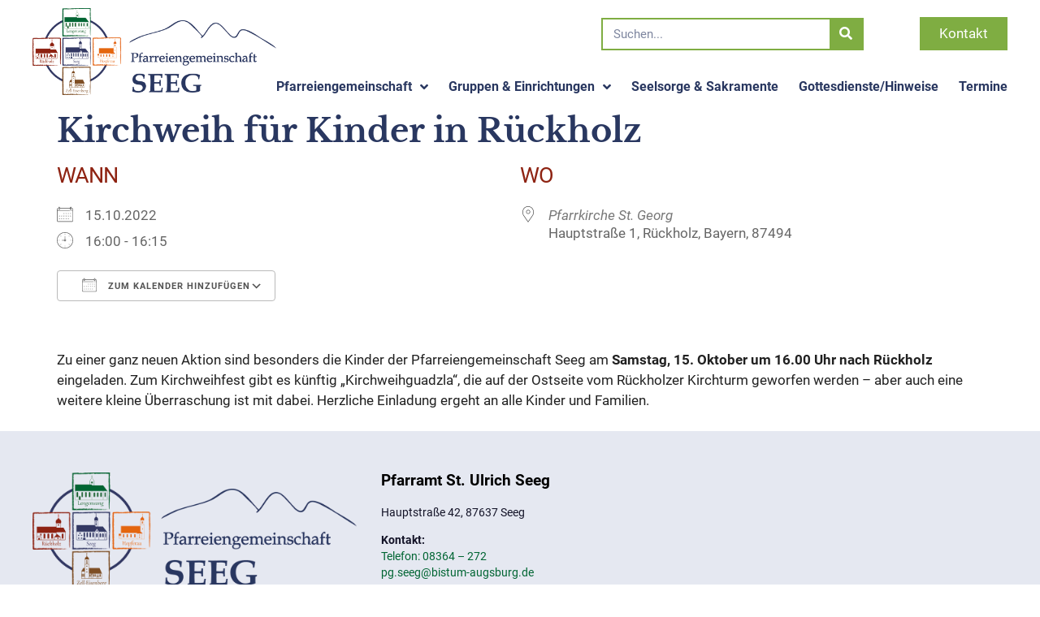

--- FILE ---
content_type: text/html; charset=UTF-8
request_url: https://pg-seeg.de/events/kirchweih-fuer-kinder/
body_size: 18744
content:
<!doctype html>
<html lang="de">
<head>
	<meta charset="UTF-8">
		<meta name="viewport" content="width=device-width, initial-scale=1">
	<link rel="profile" href="http://gmpg.org/xfn/11">
	<meta name='robots' content='index, follow, max-image-preview:large, max-snippet:-1, max-video-preview:-1' />
	<style>img:is([sizes="auto" i], [sizes^="auto," i]) { contain-intrinsic-size: 3000px 1500px }</style>
	
	<!-- This site is optimized with the Yoast SEO plugin v26.2 - https://yoast.com/wordpress/plugins/seo/ -->
	<title>Kirchweih für Kinder in Rückholz - Pfarreiengemeinschaft Seeg</title>
	<link rel="canonical" href="https://pg-seeg.de/events/kirchweih-fuer-kinder/" />
	<meta property="og:locale" content="de_DE" />
	<meta property="og:type" content="article" />
	<meta property="og:title" content="Kirchweih für Kinder in Rückholz - Pfarreiengemeinschaft Seeg" />
	<meta property="og:description" content="15.10.2022 @ 16:00 - 16:15 - Zu einer ganz neuen Aktion sind besonders die Kinder der Pfarreiengemeinschaft Seeg am Samstag, 15. Oktober um 16.00 Uhr nach Rückholz eingeladen. Zum Kirchweihfest gibt es künftig „Kirchweihguadzla“, die auf der Ostseite vom Rückholzer Kirchturm geworfen werden – aber auch eine weitere kleine Überraschung ist mit dabei. Herzliche Einladung ergeht an alle Kinder und Familien." />
	<meta property="og:url" content="https://pg-seeg.de/events/kirchweih-fuer-kinder/" />
	<meta property="og:site_name" content="Pfarreiengemeinschaft Seeg" />
	<meta property="article:modified_time" content="2022-10-11T10:37:02+00:00" />
	<meta name="twitter:card" content="summary_large_image" />
	<script type="application/ld+json" class="yoast-schema-graph">{"@context":"https://schema.org","@graph":[{"@type":"WebPage","@id":"https://pg-seeg.de/events/kirchweih-fuer-kinder/","url":"https://pg-seeg.de/events/kirchweih-fuer-kinder/","name":"Kirchweih für Kinder in Rückholz - Pfarreiengemeinschaft Seeg","isPartOf":{"@id":"https://pg-seeg.de/#website"},"datePublished":"2022-10-11T10:36:53+00:00","dateModified":"2022-10-11T10:37:02+00:00","breadcrumb":{"@id":"https://pg-seeg.de/events/kirchweih-fuer-kinder/#breadcrumb"},"inLanguage":"de","potentialAction":[{"@type":"ReadAction","target":["https://pg-seeg.de/events/kirchweih-fuer-kinder/"]}]},{"@type":"BreadcrumbList","@id":"https://pg-seeg.de/events/kirchweih-fuer-kinder/#breadcrumb","itemListElement":[{"@type":"ListItem","position":1,"name":"Startseite","item":"https://pg-seeg.de/"},{"@type":"ListItem","position":2,"name":"Veranstaltungen","item":"https://pg-seeg.de/veranstaltungen/"},{"@type":"ListItem","position":3,"name":"Kirchweih für Kinder in Rückholz"}]},{"@type":"WebSite","@id":"https://pg-seeg.de/#website","url":"https://pg-seeg.de/","name":"Pfarreiengemeinschaft Seeg","description":"im Allgäu","publisher":{"@id":"https://pg-seeg.de/#organization"},"potentialAction":[{"@type":"SearchAction","target":{"@type":"EntryPoint","urlTemplate":"https://pg-seeg.de/?s={search_term_string}"},"query-input":{"@type":"PropertyValueSpecification","valueRequired":true,"valueName":"search_term_string"}}],"inLanguage":"de"},{"@type":"Organization","@id":"https://pg-seeg.de/#organization","name":"Pfarreiengemeinschaft Seeg","url":"https://pg-seeg.de/","logo":{"@type":"ImageObject","inLanguage":"de","@id":"https://pg-seeg.de/#/schema/logo/image/","url":"https://pg-seeg.de/wp-content/uploads/Logo-PG_Ortsnamen_4c.jpg","contentUrl":"https://pg-seeg.de/wp-content/uploads/Logo-PG_Ortsnamen_4c.jpg","width":1181,"height":422,"caption":"Pfarreiengemeinschaft Seeg"},"image":{"@id":"https://pg-seeg.de/#/schema/logo/image/"}}]}</script>
	<!-- / Yoast SEO plugin. -->


<link rel="alternate" type="application/rss+xml" title="Pfarreiengemeinschaft Seeg &raquo; Feed" href="https://pg-seeg.de/feed/" />
<link rel="alternate" type="application/rss+xml" title="Pfarreiengemeinschaft Seeg &raquo; Kommentar-Feed" href="https://pg-seeg.de/comments/feed/" />
<link id='omgf-preload-0' rel='preload' href='//pg-seeg.de/wp-content/uploads/omgf/google-fonts-1/libre-baskerville-italic-latin-ext-400.woff2?ver=1661763489' as='font' type='font/woff2' crossorigin />
<link id='omgf-preload-1' rel='preload' href='//pg-seeg.de/wp-content/uploads/omgf/google-fonts-1/libre-baskerville-italic-latin-400.woff2?ver=1661763489' as='font' type='font/woff2' crossorigin />
<link id='omgf-preload-2' rel='preload' href='//pg-seeg.de/wp-content/uploads/omgf/google-fonts-1/libre-baskerville-normal-latin-ext-400.woff2?ver=1661763489' as='font' type='font/woff2' crossorigin />
<link id='omgf-preload-3' rel='preload' href='//pg-seeg.de/wp-content/uploads/omgf/google-fonts-1/libre-baskerville-normal-latin-400.woff2?ver=1661763489' as='font' type='font/woff2' crossorigin />
<link id='omgf-preload-4' rel='preload' href='//pg-seeg.de/wp-content/uploads/omgf/google-fonts-1/libre-baskerville-normal-latin-ext-700.woff2?ver=1661763489' as='font' type='font/woff2' crossorigin />
<link id='omgf-preload-5' rel='preload' href='//pg-seeg.de/wp-content/uploads/omgf/google-fonts-1/libre-baskerville-normal-latin-700.woff2?ver=1661763489' as='font' type='font/woff2' crossorigin />
<link id='omgf-preload-6' rel='preload' href='//pg-seeg.de/wp-content/uploads/omgf/google-fonts-1/lora-italic-latin-ext.woff2?ver=1661763489' as='font' type='font/woff2' crossorigin />
<link id='omgf-preload-7' rel='preload' href='//pg-seeg.de/wp-content/uploads/omgf/google-fonts-1/lora-italic-latin.woff2?ver=1661763489' as='font' type='font/woff2' crossorigin />
<link id='omgf-preload-8' rel='preload' href='//pg-seeg.de/wp-content/uploads/omgf/google-fonts-1/lora-normal-latin-ext.woff2?ver=1661763489' as='font' type='font/woff2' crossorigin />
<link id='omgf-preload-9' rel='preload' href='//pg-seeg.de/wp-content/uploads/omgf/google-fonts-1/lora-normal-latin.woff2?ver=1661763489' as='font' type='font/woff2' crossorigin />
<link id='omgf-preload-10' rel='preload' href='//pg-seeg.de/wp-content/uploads/omgf/google-fonts-1/roboto-slab-normal-latin-ext.woff2?ver=1661763489' as='font' type='font/woff2' crossorigin />
<link id='omgf-preload-11' rel='preload' href='//pg-seeg.de/wp-content/uploads/omgf/google-fonts-1/roboto-slab-normal-latin.woff2?ver=1661763489' as='font' type='font/woff2' crossorigin />
<script>
window._wpemojiSettings = {"baseUrl":"https:\/\/s.w.org\/images\/core\/emoji\/16.0.1\/72x72\/","ext":".png","svgUrl":"https:\/\/s.w.org\/images\/core\/emoji\/16.0.1\/svg\/","svgExt":".svg","source":{"concatemoji":"https:\/\/pg-seeg.de\/wp-includes\/js\/wp-emoji-release.min.js?ver=6.8.3"}};
/*! This file is auto-generated */
!function(s,n){var o,i,e;function c(e){try{var t={supportTests:e,timestamp:(new Date).valueOf()};sessionStorage.setItem(o,JSON.stringify(t))}catch(e){}}function p(e,t,n){e.clearRect(0,0,e.canvas.width,e.canvas.height),e.fillText(t,0,0);var t=new Uint32Array(e.getImageData(0,0,e.canvas.width,e.canvas.height).data),a=(e.clearRect(0,0,e.canvas.width,e.canvas.height),e.fillText(n,0,0),new Uint32Array(e.getImageData(0,0,e.canvas.width,e.canvas.height).data));return t.every(function(e,t){return e===a[t]})}function u(e,t){e.clearRect(0,0,e.canvas.width,e.canvas.height),e.fillText(t,0,0);for(var n=e.getImageData(16,16,1,1),a=0;a<n.data.length;a++)if(0!==n.data[a])return!1;return!0}function f(e,t,n,a){switch(t){case"flag":return n(e,"\ud83c\udff3\ufe0f\u200d\u26a7\ufe0f","\ud83c\udff3\ufe0f\u200b\u26a7\ufe0f")?!1:!n(e,"\ud83c\udde8\ud83c\uddf6","\ud83c\udde8\u200b\ud83c\uddf6")&&!n(e,"\ud83c\udff4\udb40\udc67\udb40\udc62\udb40\udc65\udb40\udc6e\udb40\udc67\udb40\udc7f","\ud83c\udff4\u200b\udb40\udc67\u200b\udb40\udc62\u200b\udb40\udc65\u200b\udb40\udc6e\u200b\udb40\udc67\u200b\udb40\udc7f");case"emoji":return!a(e,"\ud83e\udedf")}return!1}function g(e,t,n,a){var r="undefined"!=typeof WorkerGlobalScope&&self instanceof WorkerGlobalScope?new OffscreenCanvas(300,150):s.createElement("canvas"),o=r.getContext("2d",{willReadFrequently:!0}),i=(o.textBaseline="top",o.font="600 32px Arial",{});return e.forEach(function(e){i[e]=t(o,e,n,a)}),i}function t(e){var t=s.createElement("script");t.src=e,t.defer=!0,s.head.appendChild(t)}"undefined"!=typeof Promise&&(o="wpEmojiSettingsSupports",i=["flag","emoji"],n.supports={everything:!0,everythingExceptFlag:!0},e=new Promise(function(e){s.addEventListener("DOMContentLoaded",e,{once:!0})}),new Promise(function(t){var n=function(){try{var e=JSON.parse(sessionStorage.getItem(o));if("object"==typeof e&&"number"==typeof e.timestamp&&(new Date).valueOf()<e.timestamp+604800&&"object"==typeof e.supportTests)return e.supportTests}catch(e){}return null}();if(!n){if("undefined"!=typeof Worker&&"undefined"!=typeof OffscreenCanvas&&"undefined"!=typeof URL&&URL.createObjectURL&&"undefined"!=typeof Blob)try{var e="postMessage("+g.toString()+"("+[JSON.stringify(i),f.toString(),p.toString(),u.toString()].join(",")+"));",a=new Blob([e],{type:"text/javascript"}),r=new Worker(URL.createObjectURL(a),{name:"wpTestEmojiSupports"});return void(r.onmessage=function(e){c(n=e.data),r.terminate(),t(n)})}catch(e){}c(n=g(i,f,p,u))}t(n)}).then(function(e){for(var t in e)n.supports[t]=e[t],n.supports.everything=n.supports.everything&&n.supports[t],"flag"!==t&&(n.supports.everythingExceptFlag=n.supports.everythingExceptFlag&&n.supports[t]);n.supports.everythingExceptFlag=n.supports.everythingExceptFlag&&!n.supports.flag,n.DOMReady=!1,n.readyCallback=function(){n.DOMReady=!0}}).then(function(){return e}).then(function(){var e;n.supports.everything||(n.readyCallback(),(e=n.source||{}).concatemoji?t(e.concatemoji):e.wpemoji&&e.twemoji&&(t(e.twemoji),t(e.wpemoji)))}))}((window,document),window._wpemojiSettings);
</script>
<link rel='stylesheet' id='embed-pdf-viewer-css' href='https://pg-seeg.de/wp-content/plugins/embed-pdf-viewer/css/embed-pdf-viewer.css?ver=2.4.6' media='screen' />
<link rel='stylesheet' id='fttb-style-css' href='https://pg-seeg.de/wp-content/plugins/float-to-top-button/css/float-to-top-button.min.css?ver=2.3.6' media='all' />
<style id='wp-emoji-styles-inline-css'>

	img.wp-smiley, img.emoji {
		display: inline !important;
		border: none !important;
		box-shadow: none !important;
		height: 1em !important;
		width: 1em !important;
		margin: 0 0.07em !important;
		vertical-align: -0.1em !important;
		background: none !important;
		padding: 0 !important;
	}
</style>
<link rel='stylesheet' id='wp-block-library-css' href='https://pg-seeg.de/wp-includes/css/dist/block-library/style.min.css?ver=6.8.3' media='all' />
<style id='global-styles-inline-css'>
:root{--wp--preset--aspect-ratio--square: 1;--wp--preset--aspect-ratio--4-3: 4/3;--wp--preset--aspect-ratio--3-4: 3/4;--wp--preset--aspect-ratio--3-2: 3/2;--wp--preset--aspect-ratio--2-3: 2/3;--wp--preset--aspect-ratio--16-9: 16/9;--wp--preset--aspect-ratio--9-16: 9/16;--wp--preset--color--black: #000000;--wp--preset--color--cyan-bluish-gray: #abb8c3;--wp--preset--color--white: #ffffff;--wp--preset--color--pale-pink: #f78da7;--wp--preset--color--vivid-red: #cf2e2e;--wp--preset--color--luminous-vivid-orange: #ff6900;--wp--preset--color--luminous-vivid-amber: #fcb900;--wp--preset--color--light-green-cyan: #7bdcb5;--wp--preset--color--vivid-green-cyan: #00d084;--wp--preset--color--pale-cyan-blue: #8ed1fc;--wp--preset--color--vivid-cyan-blue: #0693e3;--wp--preset--color--vivid-purple: #9b51e0;--wp--preset--gradient--vivid-cyan-blue-to-vivid-purple: linear-gradient(135deg,rgba(6,147,227,1) 0%,rgb(155,81,224) 100%);--wp--preset--gradient--light-green-cyan-to-vivid-green-cyan: linear-gradient(135deg,rgb(122,220,180) 0%,rgb(0,208,130) 100%);--wp--preset--gradient--luminous-vivid-amber-to-luminous-vivid-orange: linear-gradient(135deg,rgba(252,185,0,1) 0%,rgba(255,105,0,1) 100%);--wp--preset--gradient--luminous-vivid-orange-to-vivid-red: linear-gradient(135deg,rgba(255,105,0,1) 0%,rgb(207,46,46) 100%);--wp--preset--gradient--very-light-gray-to-cyan-bluish-gray: linear-gradient(135deg,rgb(238,238,238) 0%,rgb(169,184,195) 100%);--wp--preset--gradient--cool-to-warm-spectrum: linear-gradient(135deg,rgb(74,234,220) 0%,rgb(151,120,209) 20%,rgb(207,42,186) 40%,rgb(238,44,130) 60%,rgb(251,105,98) 80%,rgb(254,248,76) 100%);--wp--preset--gradient--blush-light-purple: linear-gradient(135deg,rgb(255,206,236) 0%,rgb(152,150,240) 100%);--wp--preset--gradient--blush-bordeaux: linear-gradient(135deg,rgb(254,205,165) 0%,rgb(254,45,45) 50%,rgb(107,0,62) 100%);--wp--preset--gradient--luminous-dusk: linear-gradient(135deg,rgb(255,203,112) 0%,rgb(199,81,192) 50%,rgb(65,88,208) 100%);--wp--preset--gradient--pale-ocean: linear-gradient(135deg,rgb(255,245,203) 0%,rgb(182,227,212) 50%,rgb(51,167,181) 100%);--wp--preset--gradient--electric-grass: linear-gradient(135deg,rgb(202,248,128) 0%,rgb(113,206,126) 100%);--wp--preset--gradient--midnight: linear-gradient(135deg,rgb(2,3,129) 0%,rgb(40,116,252) 100%);--wp--preset--font-size--small: 13px;--wp--preset--font-size--medium: 20px;--wp--preset--font-size--large: 36px;--wp--preset--font-size--x-large: 42px;--wp--preset--spacing--20: 0.44rem;--wp--preset--spacing--30: 0.67rem;--wp--preset--spacing--40: 1rem;--wp--preset--spacing--50: 1.5rem;--wp--preset--spacing--60: 2.25rem;--wp--preset--spacing--70: 3.38rem;--wp--preset--spacing--80: 5.06rem;--wp--preset--shadow--natural: 6px 6px 9px rgba(0, 0, 0, 0.2);--wp--preset--shadow--deep: 12px 12px 50px rgba(0, 0, 0, 0.4);--wp--preset--shadow--sharp: 6px 6px 0px rgba(0, 0, 0, 0.2);--wp--preset--shadow--outlined: 6px 6px 0px -3px rgba(255, 255, 255, 1), 6px 6px rgba(0, 0, 0, 1);--wp--preset--shadow--crisp: 6px 6px 0px rgba(0, 0, 0, 1);}:root { --wp--style--global--content-size: 800px;--wp--style--global--wide-size: 1200px; }:where(body) { margin: 0; }.wp-site-blocks > .alignleft { float: left; margin-right: 2em; }.wp-site-blocks > .alignright { float: right; margin-left: 2em; }.wp-site-blocks > .aligncenter { justify-content: center; margin-left: auto; margin-right: auto; }:where(.wp-site-blocks) > * { margin-block-start: 24px; margin-block-end: 0; }:where(.wp-site-blocks) > :first-child { margin-block-start: 0; }:where(.wp-site-blocks) > :last-child { margin-block-end: 0; }:root { --wp--style--block-gap: 24px; }:root :where(.is-layout-flow) > :first-child{margin-block-start: 0;}:root :where(.is-layout-flow) > :last-child{margin-block-end: 0;}:root :where(.is-layout-flow) > *{margin-block-start: 24px;margin-block-end: 0;}:root :where(.is-layout-constrained) > :first-child{margin-block-start: 0;}:root :where(.is-layout-constrained) > :last-child{margin-block-end: 0;}:root :where(.is-layout-constrained) > *{margin-block-start: 24px;margin-block-end: 0;}:root :where(.is-layout-flex){gap: 24px;}:root :where(.is-layout-grid){gap: 24px;}.is-layout-flow > .alignleft{float: left;margin-inline-start: 0;margin-inline-end: 2em;}.is-layout-flow > .alignright{float: right;margin-inline-start: 2em;margin-inline-end: 0;}.is-layout-flow > .aligncenter{margin-left: auto !important;margin-right: auto !important;}.is-layout-constrained > .alignleft{float: left;margin-inline-start: 0;margin-inline-end: 2em;}.is-layout-constrained > .alignright{float: right;margin-inline-start: 2em;margin-inline-end: 0;}.is-layout-constrained > .aligncenter{margin-left: auto !important;margin-right: auto !important;}.is-layout-constrained > :where(:not(.alignleft):not(.alignright):not(.alignfull)){max-width: var(--wp--style--global--content-size);margin-left: auto !important;margin-right: auto !important;}.is-layout-constrained > .alignwide{max-width: var(--wp--style--global--wide-size);}body .is-layout-flex{display: flex;}.is-layout-flex{flex-wrap: wrap;align-items: center;}.is-layout-flex > :is(*, div){margin: 0;}body .is-layout-grid{display: grid;}.is-layout-grid > :is(*, div){margin: 0;}body{padding-top: 0px;padding-right: 0px;padding-bottom: 0px;padding-left: 0px;}a:where(:not(.wp-element-button)){text-decoration: underline;}:root :where(.wp-element-button, .wp-block-button__link){background-color: #32373c;border-width: 0;color: #fff;font-family: inherit;font-size: inherit;line-height: inherit;padding: calc(0.667em + 2px) calc(1.333em + 2px);text-decoration: none;}.has-black-color{color: var(--wp--preset--color--black) !important;}.has-cyan-bluish-gray-color{color: var(--wp--preset--color--cyan-bluish-gray) !important;}.has-white-color{color: var(--wp--preset--color--white) !important;}.has-pale-pink-color{color: var(--wp--preset--color--pale-pink) !important;}.has-vivid-red-color{color: var(--wp--preset--color--vivid-red) !important;}.has-luminous-vivid-orange-color{color: var(--wp--preset--color--luminous-vivid-orange) !important;}.has-luminous-vivid-amber-color{color: var(--wp--preset--color--luminous-vivid-amber) !important;}.has-light-green-cyan-color{color: var(--wp--preset--color--light-green-cyan) !important;}.has-vivid-green-cyan-color{color: var(--wp--preset--color--vivid-green-cyan) !important;}.has-pale-cyan-blue-color{color: var(--wp--preset--color--pale-cyan-blue) !important;}.has-vivid-cyan-blue-color{color: var(--wp--preset--color--vivid-cyan-blue) !important;}.has-vivid-purple-color{color: var(--wp--preset--color--vivid-purple) !important;}.has-black-background-color{background-color: var(--wp--preset--color--black) !important;}.has-cyan-bluish-gray-background-color{background-color: var(--wp--preset--color--cyan-bluish-gray) !important;}.has-white-background-color{background-color: var(--wp--preset--color--white) !important;}.has-pale-pink-background-color{background-color: var(--wp--preset--color--pale-pink) !important;}.has-vivid-red-background-color{background-color: var(--wp--preset--color--vivid-red) !important;}.has-luminous-vivid-orange-background-color{background-color: var(--wp--preset--color--luminous-vivid-orange) !important;}.has-luminous-vivid-amber-background-color{background-color: var(--wp--preset--color--luminous-vivid-amber) !important;}.has-light-green-cyan-background-color{background-color: var(--wp--preset--color--light-green-cyan) !important;}.has-vivid-green-cyan-background-color{background-color: var(--wp--preset--color--vivid-green-cyan) !important;}.has-pale-cyan-blue-background-color{background-color: var(--wp--preset--color--pale-cyan-blue) !important;}.has-vivid-cyan-blue-background-color{background-color: var(--wp--preset--color--vivid-cyan-blue) !important;}.has-vivid-purple-background-color{background-color: var(--wp--preset--color--vivid-purple) !important;}.has-black-border-color{border-color: var(--wp--preset--color--black) !important;}.has-cyan-bluish-gray-border-color{border-color: var(--wp--preset--color--cyan-bluish-gray) !important;}.has-white-border-color{border-color: var(--wp--preset--color--white) !important;}.has-pale-pink-border-color{border-color: var(--wp--preset--color--pale-pink) !important;}.has-vivid-red-border-color{border-color: var(--wp--preset--color--vivid-red) !important;}.has-luminous-vivid-orange-border-color{border-color: var(--wp--preset--color--luminous-vivid-orange) !important;}.has-luminous-vivid-amber-border-color{border-color: var(--wp--preset--color--luminous-vivid-amber) !important;}.has-light-green-cyan-border-color{border-color: var(--wp--preset--color--light-green-cyan) !important;}.has-vivid-green-cyan-border-color{border-color: var(--wp--preset--color--vivid-green-cyan) !important;}.has-pale-cyan-blue-border-color{border-color: var(--wp--preset--color--pale-cyan-blue) !important;}.has-vivid-cyan-blue-border-color{border-color: var(--wp--preset--color--vivid-cyan-blue) !important;}.has-vivid-purple-border-color{border-color: var(--wp--preset--color--vivid-purple) !important;}.has-vivid-cyan-blue-to-vivid-purple-gradient-background{background: var(--wp--preset--gradient--vivid-cyan-blue-to-vivid-purple) !important;}.has-light-green-cyan-to-vivid-green-cyan-gradient-background{background: var(--wp--preset--gradient--light-green-cyan-to-vivid-green-cyan) !important;}.has-luminous-vivid-amber-to-luminous-vivid-orange-gradient-background{background: var(--wp--preset--gradient--luminous-vivid-amber-to-luminous-vivid-orange) !important;}.has-luminous-vivid-orange-to-vivid-red-gradient-background{background: var(--wp--preset--gradient--luminous-vivid-orange-to-vivid-red) !important;}.has-very-light-gray-to-cyan-bluish-gray-gradient-background{background: var(--wp--preset--gradient--very-light-gray-to-cyan-bluish-gray) !important;}.has-cool-to-warm-spectrum-gradient-background{background: var(--wp--preset--gradient--cool-to-warm-spectrum) !important;}.has-blush-light-purple-gradient-background{background: var(--wp--preset--gradient--blush-light-purple) !important;}.has-blush-bordeaux-gradient-background{background: var(--wp--preset--gradient--blush-bordeaux) !important;}.has-luminous-dusk-gradient-background{background: var(--wp--preset--gradient--luminous-dusk) !important;}.has-pale-ocean-gradient-background{background: var(--wp--preset--gradient--pale-ocean) !important;}.has-electric-grass-gradient-background{background: var(--wp--preset--gradient--electric-grass) !important;}.has-midnight-gradient-background{background: var(--wp--preset--gradient--midnight) !important;}.has-small-font-size{font-size: var(--wp--preset--font-size--small) !important;}.has-medium-font-size{font-size: var(--wp--preset--font-size--medium) !important;}.has-large-font-size{font-size: var(--wp--preset--font-size--large) !important;}.has-x-large-font-size{font-size: var(--wp--preset--font-size--x-large) !important;}
:root :where(.wp-block-pullquote){font-size: 1.5em;line-height: 1.6;}
</style>
<link rel='stylesheet' id='events-manager-css' href='https://pg-seeg.de/wp-content/plugins/events-manager/includes/css/events-manager.min.css?ver=7.2.2.1' media='all' />
<style id='events-manager-inline-css'>
body .em { --font-family : inherit; --font-weight : inherit; --font-size : 1em; --line-height : inherit; }
</style>
<link rel='stylesheet' id='parente2-style-css' href='https://pg-seeg.de/wp-content/themes/hello-elementor/style.css?ver=6.8.3' media='all' />
<link rel='stylesheet' id='childe2-style-css' href='https://pg-seeg.de/wp-content/themes/PGSeegTheme/style.css?ver=6.8.3' media='all' />
<link rel='stylesheet' id='hello-elementor-css' href='https://pg-seeg.de/wp-content/themes/hello-elementor/assets/css/reset.css?ver=3.4.4' media='all' />
<link rel='stylesheet' id='hello-elementor-theme-style-css' href='https://pg-seeg.de/wp-content/themes/hello-elementor/assets/css/theme.css?ver=3.4.4' media='all' />
<link rel='stylesheet' id='hello-elementor-header-footer-css' href='https://pg-seeg.de/wp-content/themes/hello-elementor/assets/css/header-footer.css?ver=3.4.4' media='all' />
<link rel='stylesheet' id='elementor-frontend-css' href='https://pg-seeg.de/wp-content/uploads/elementor/css/custom-frontend.min.css?ver=1769815447' media='all' />
<style id='elementor-frontend-inline-css'>
.elementor-kit-148{--e-global-color-primary:#6EC1E4;--e-global-color-secondary:#54595F;--e-global-color-text:#7A7A7A;--e-global-color-accent:#61CE70;--e-global-color-6053d1b4:#23A455;--e-global-color-4fd643cf:#000;--e-global-color-37145c13:#FFF;--e-global-color-773009c6:#1E50AA;--e-global-color-42b05fc3:#141428;--e-global-color-5b77f41e:#007324;--e-global-color-7d85a81c:#004632;--e-global-color-1a29a1ef:#962828;--e-global-color-398a4a50:#501400;--e-global-color-36572ef6:#BE4614;--e-global-color-4921681c:#E28C00;--e-global-color-2e0e1513:#DCCD96;--e-global-color-3ffeb0d2:#734632;--e-global-color-19d1aee7:#3C1E0A;--e-global-color-625835ae:#293760;--e-global-color-336f6de1:#8E2312;--e-global-color-573749c0:#006533;--e-global-color-62db6b78:#E4660E;--e-global-color-22b3a8da:#7E4E24;--e-global-color-1b7093f7:#F1F1FB;--e-global-color-1436d9ee:RGBA(41, 55, 96, 0.76);--e-global-color-1a241728:#7FAD42;--e-global-color-7bd51188:#000000;--e-global-typography-primary-font-family:"Roboto";--e-global-typography-primary-font-weight:600;--e-global-typography-secondary-font-family:"Roboto Slab";--e-global-typography-secondary-font-weight:400;--e-global-typography-text-font-family:"Roboto";--e-global-typography-text-font-weight:400;--e-global-typography-accent-font-family:"Roboto";--e-global-typography-accent-font-weight:500;color:#383B3F;font-family:"Roboto", Sans-serif;font-size:17px;}.elementor-kit-148 button,.elementor-kit-148 input[type="button"],.elementor-kit-148 input[type="submit"],.elementor-kit-148 .elementor-button{background-color:rgba(41, 55, 96, 0.23);font-family:"Roboto", Sans-serif;font-size:17px;font-weight:600;color:#293760;border-radius:0px 0px 0px 0px;}.elementor-kit-148 button:hover,.elementor-kit-148 button:focus,.elementor-kit-148 input[type="button"]:hover,.elementor-kit-148 input[type="button"]:focus,.elementor-kit-148 input[type="submit"]:hover,.elementor-kit-148 input[type="submit"]:focus,.elementor-kit-148 .elementor-button:hover,.elementor-kit-148 .elementor-button:focus{background-color:#293760;color:#FFFFFF;}.elementor-kit-148 e-page-transition{background-color:#FFBC7D;}.elementor-kit-148 a{color:#006533;}.elementor-kit-148 a:hover{color:#8E2312;}.elementor-kit-148 h1{color:#293760;font-family:"Libre Baskerville", Sans-serif;font-size:40px;font-weight:700;line-height:1.1em;}.elementor-kit-148 h2{color:#006533;font-family:"Libre Baskerville", Sans-serif;font-weight:700;}.elementor-kit-148 h3{color:#8E2312;font-family:"Roboto", Sans-serif;font-size:29px;font-weight:700;}.elementor-kit-148 h4{color:#293760;font-family:"Libre Baskerville", Sans-serif;font-weight:700;}.elementor-kit-148 h5{color:#141428;font-family:"Libre Baskerville", Sans-serif;font-weight:700;}.elementor-kit-148 h6{color:#000000;font-family:"Roboto", Sans-serif;font-size:19px;font-weight:bold;}.elementor-section.elementor-section-boxed > .elementor-container{max-width:1200px;}.e-con{--container-max-width:1200px;}.elementor-widget:not(:last-child){margin-block-end:20px;}.elementor-element{--widgets-spacing:20px 20px;--widgets-spacing-row:20px;--widgets-spacing-column:20px;}{}h1.entry-title{display:var(--page-title-display);}.site-header .site-branding{flex-direction:column;align-items:stretch;}.site-header{padding-inline-end:0px;padding-inline-start:0px;}.site-footer .site-branding{flex-direction:column;align-items:stretch;}@media(max-width:1189px){.elementor-kit-148 h1{font-size:36px;}.elementor-kit-148 h4{font-size:20px;}.elementor-section.elementor-section-boxed > .elementor-container{max-width:1024px;}.e-con{--container-max-width:1024px;}}@media(max-width:599px){.elementor-kit-148 h1{font-size:30px;}.elementor-kit-148 h2{font-size:25px;}.elementor-section.elementor-section-boxed > .elementor-container{max-width:767px;}.e-con{--container-max-width:767px;}}/* Start Custom Fonts CSS */@font-face {
	font-family: 'Roboto';
	font-style: normal;
	font-weight: 400;
	font-display: auto;
	src: url('https://pg-seeg.de/wp-content/uploads/Roboto-Regular.ttf') format('truetype');
}
@font-face {
	font-family: 'Roboto';
	font-style: normal;
	font-weight: 700;
	font-display: auto;
	src: url('https://pg-seeg.de/wp-content/uploads/Roboto-Bold.ttf') format('truetype');
}
@font-face {
	font-family: 'Roboto';
	font-style: italic;
	font-weight: 400;
	font-display: auto;
	src: url('https://pg-seeg.de/wp-content/uploads/Roboto-Italic.ttf') format('truetype');
}
/* End Custom Fonts CSS */
.elementor-145 .elementor-element.elementor-element-22b0513:not(.elementor-motion-effects-element-type-background), .elementor-145 .elementor-element.elementor-element-22b0513 > .elementor-motion-effects-container > .elementor-motion-effects-layer{background-color:rgba(255, 255, 255, 0.9);}.elementor-145 .elementor-element.elementor-element-22b0513{transition:background 0.3s, border 0.3s, border-radius 0.3s, box-shadow 0.3s;margin-top:0px;margin-bottom:0px;padding:10px 0px 10px 0px;}.elementor-145 .elementor-element.elementor-element-22b0513 > .elementor-background-overlay{transition:background 0.3s, border-radius 0.3s, opacity 0.3s;}.elementor-145 .elementor-element.elementor-element-59dd3f9 > .elementor-element-populated{margin:0px 0px 0px 0px;--e-column-margin-right:0px;--e-column-margin-left:0px;padding:0px 0px 0px 0px;}.elementor-145 .elementor-element.elementor-element-73204b92{text-align:left;}.elementor-145 .elementor-element.elementor-element-73204b92 img{width:100%;opacity:1;}.elementor-145 .elementor-element.elementor-element-14a0ec8 > .elementor-element-populated{margin:0px 0px 0px 0px;--e-column-margin-right:0px;--e-column-margin-left:0px;padding:11px 0px 0px 0px;}.elementor-145 .elementor-element.elementor-element-b3a0289{margin-top:0px;margin-bottom:0px;padding:0px 0px 0px 0px;}.elementor-bc-flex-widget .elementor-145 .elementor-element.elementor-element-e1d34a2.elementor-column .elementor-widget-wrap{align-items:center;}.elementor-145 .elementor-element.elementor-element-e1d34a2.elementor-column.elementor-element[data-element_type="column"] > .elementor-widget-wrap.elementor-element-populated{align-content:center;align-items:center;}.elementor-145 .elementor-element.elementor-element-e1d34a2 > .elementor-element-populated{margin:0px 0px 0px 0px;--e-column-margin-right:0px;--e-column-margin-left:0px;padding:0px 0px 0px 0px;}.elementor-145 .elementor-element.elementor-element-33958e8 > .elementor-widget-container{margin:0px 0px 0px 0px;padding:0px 0px 0px 400px;}.elementor-145 .elementor-element.elementor-element-33958e8 .elementor-search-form__container{min-height:40px;}.elementor-145 .elementor-element.elementor-element-33958e8 .elementor-search-form__submit{min-width:calc( 1 * 40px );--e-search-form-submit-text-color:#FFFFFF;background-color:#7FAD42;}body:not(.rtl) .elementor-145 .elementor-element.elementor-element-33958e8 .elementor-search-form__icon{padding-left:calc(40px / 3);}body.rtl .elementor-145 .elementor-element.elementor-element-33958e8 .elementor-search-form__icon{padding-right:calc(40px / 3);}.elementor-145 .elementor-element.elementor-element-33958e8 .elementor-search-form__input, .elementor-145 .elementor-element.elementor-element-33958e8.elementor-search-form--button-type-text .elementor-search-form__submit{padding-left:calc(40px / 3);padding-right:calc(40px / 3);}.elementor-145 .elementor-element.elementor-element-33958e8 .elementor-search-form__input,
					.elementor-145 .elementor-element.elementor-element-33958e8 .elementor-search-form__icon,
					.elementor-145 .elementor-element.elementor-element-33958e8 .elementor-lightbox .dialog-lightbox-close-button,
					.elementor-145 .elementor-element.elementor-element-33958e8 .elementor-lightbox .dialog-lightbox-close-button:hover,
					.elementor-145 .elementor-element.elementor-element-33958e8.elementor-search-form--skin-full_screen input[type="search"].elementor-search-form__input{color:#293760;fill:#293760;}.elementor-145 .elementor-element.elementor-element-33958e8:not(.elementor-search-form--skin-full_screen) .elementor-search-form__container{background-color:#FFFFFF;border-color:#7FAD42;border-width:2px 2px 2px 2px;border-radius:0px;}.elementor-145 .elementor-element.elementor-element-33958e8.elementor-search-form--skin-full_screen input[type="search"].elementor-search-form__input{background-color:#FFFFFF;border-color:#7FAD42;border-width:2px 2px 2px 2px;border-radius:0px;}.elementor-145 .elementor-element.elementor-element-33958e8 .elementor-search-form__submit:hover{--e-search-form-submit-text-color:#FFFFFF;background-color:rgba(127, 173, 66, 0.8313725490196079);}.elementor-145 .elementor-element.elementor-element-33958e8 .elementor-search-form__submit:focus{--e-search-form-submit-text-color:#FFFFFF;background-color:rgba(127, 173, 66, 0.8313725490196079);}.elementor-145 .elementor-element.elementor-element-54e71e1 > .elementor-element-populated{margin:0px 0px 0px 0px;--e-column-margin-right:0px;--e-column-margin-left:0px;padding:0px 0px 0px 0px;}.elementor-145 .elementor-element.elementor-element-0b66670 .elementor-button{background-color:#7FAD42;font-weight:500;fill:#FFFFFF;color:#FFFFFF;border-radius:0px 0px 0px 0px;}.elementor-145 .elementor-element.elementor-element-0b66670 .elementor-button:hover, .elementor-145 .elementor-element.elementor-element-0b66670 .elementor-button:focus{background-color:rgba(127, 173, 66, 0.3);color:#7FAD42;}.elementor-145 .elementor-element.elementor-element-0b66670 .elementor-button:hover svg, .elementor-145 .elementor-element.elementor-element-0b66670 .elementor-button:focus svg{fill:#7FAD42;}.elementor-145 .elementor-element.elementor-element-679cbf6 > .elementor-widget-container{margin:0px 0px 0px 0px;padding:31px 0px 0px 0px;}.elementor-145 .elementor-element.elementor-element-679cbf6 .elementor-menu-toggle{margin:0 auto;}.elementor-145 .elementor-element.elementor-element-679cbf6 .elementor-nav-menu .elementor-item{font-family:"Roboto", Sans-serif;font-size:16px;font-weight:700;text-transform:capitalize;font-style:normal;text-decoration:none;}.elementor-145 .elementor-element.elementor-element-679cbf6 .elementor-nav-menu--main .elementor-item{color:#293760;fill:#293760;padding-left:0px;padding-right:0px;padding-top:4px;padding-bottom:4px;}.elementor-145 .elementor-element.elementor-element-679cbf6 .elementor-nav-menu--main .elementor-item:hover,
					.elementor-145 .elementor-element.elementor-element-679cbf6 .elementor-nav-menu--main .elementor-item.elementor-item-active,
					.elementor-145 .elementor-element.elementor-element-679cbf6 .elementor-nav-menu--main .elementor-item.highlighted,
					.elementor-145 .elementor-element.elementor-element-679cbf6 .elementor-nav-menu--main .elementor-item:focus{color:#7FAD42;fill:#7FAD42;}.elementor-145 .elementor-element.elementor-element-679cbf6 .elementor-nav-menu--main .elementor-item.elementor-item-active{color:#7FAD42;}.elementor-145 .elementor-element.elementor-element-679cbf6{--e-nav-menu-horizontal-menu-item-margin:calc( 25px / 2 );}.elementor-145 .elementor-element.elementor-element-679cbf6 .elementor-nav-menu--main:not(.elementor-nav-menu--layout-horizontal) .elementor-nav-menu > li:not(:last-child){margin-bottom:25px;}.elementor-145 .elementor-element.elementor-element-679cbf6 .elementor-nav-menu--dropdown a, .elementor-145 .elementor-element.elementor-element-679cbf6 .elementor-menu-toggle{color:#293760;fill:#293760;}.elementor-145 .elementor-element.elementor-element-679cbf6 .elementor-nav-menu--dropdown{background-color:rgba(255, 255, 255, 0.89);}.elementor-145 .elementor-element.elementor-element-679cbf6 .elementor-nav-menu--dropdown a:hover,
					.elementor-145 .elementor-element.elementor-element-679cbf6 .elementor-nav-menu--dropdown a:focus,
					.elementor-145 .elementor-element.elementor-element-679cbf6 .elementor-nav-menu--dropdown a.elementor-item-active,
					.elementor-145 .elementor-element.elementor-element-679cbf6 .elementor-nav-menu--dropdown a.highlighted,
					.elementor-145 .elementor-element.elementor-element-679cbf6 .elementor-menu-toggle:hover,
					.elementor-145 .elementor-element.elementor-element-679cbf6 .elementor-menu-toggle:focus{color:#7FAD42;}.elementor-145 .elementor-element.elementor-element-679cbf6 .elementor-nav-menu--dropdown a:hover,
					.elementor-145 .elementor-element.elementor-element-679cbf6 .elementor-nav-menu--dropdown a:focus,
					.elementor-145 .elementor-element.elementor-element-679cbf6 .elementor-nav-menu--dropdown a.elementor-item-active,
					.elementor-145 .elementor-element.elementor-element-679cbf6 .elementor-nav-menu--dropdown a.highlighted{background-color:#FFFFFF;}.elementor-145 .elementor-element.elementor-element-679cbf6 .elementor-nav-menu--dropdown a.elementor-item-active{color:#7FAD42;background-color:#FFFFFF;}.elementor-145 .elementor-element.elementor-element-679cbf6 .elementor-nav-menu--dropdown .elementor-item, .elementor-145 .elementor-element.elementor-element-679cbf6 .elementor-nav-menu--dropdown  .elementor-sub-item{font-family:"Roboto", Sans-serif;font-size:17px;font-weight:500;}.elementor-145 .elementor-element.elementor-element-679cbf6 .elementor-nav-menu--dropdown a{padding-left:19px;padding-right:19px;padding-top:14px;padding-bottom:14px;}.elementor-145 .elementor-element.elementor-element-ffd8288:not(.elementor-motion-effects-element-type-background), .elementor-145 .elementor-element.elementor-element-ffd8288 > .elementor-motion-effects-container > .elementor-motion-effects-layer{background-color:rgba(255, 255, 255, 0.9);}.elementor-145 .elementor-element.elementor-element-ffd8288{transition:background 0.3s, border 0.3s, border-radius 0.3s, box-shadow 0.3s;margin-top:0px;margin-bottom:0px;padding:10px 0px 10px 0px;}.elementor-145 .elementor-element.elementor-element-ffd8288 > .elementor-background-overlay{transition:background 0.3s, border-radius 0.3s, opacity 0.3s;}.elementor-145 .elementor-element.elementor-element-be68c65 > .elementor-element-populated{margin:0px 0px 0px 0px;--e-column-margin-right:0px;--e-column-margin-left:0px;padding:0px 0px 0px 0px;}.elementor-145 .elementor-element.elementor-element-9b1771b{text-align:left;}.elementor-145 .elementor-element.elementor-element-9b1771b img{width:100%;opacity:1;}.elementor-145 .elementor-element.elementor-element-e603f38 > .elementor-element-populated{margin:0px 0px 0px 0px;--e-column-margin-right:0px;--e-column-margin-left:0px;padding:19px 0px 0px 0px;}.elementor-145 .elementor-element.elementor-element-b9ca0b8{margin-top:0px;margin-bottom:0px;padding:0px 0px 0px 0px;}.elementor-bc-flex-widget .elementor-145 .elementor-element.elementor-element-4a3807a.elementor-column .elementor-widget-wrap{align-items:center;}.elementor-145 .elementor-element.elementor-element-4a3807a.elementor-column.elementor-element[data-element_type="column"] > .elementor-widget-wrap.elementor-element-populated{align-content:center;align-items:center;}.elementor-145 .elementor-element.elementor-element-4a3807a > .elementor-element-populated{margin:0px 0px 0px 0px;--e-column-margin-right:0px;--e-column-margin-left:0px;padding:0px 0px 0px 0px;}.elementor-145 .elementor-element.elementor-element-9752700 > .elementor-widget-container{margin:0px 0px 0px 0px;padding:0px 0px 0px 80px;}.elementor-145 .elementor-element.elementor-element-9752700 .elementor-search-form__container{min-height:39px;}.elementor-145 .elementor-element.elementor-element-9752700 .elementor-search-form__submit{min-width:calc( 1 * 39px );--e-search-form-submit-text-color:#FFFFFF;background-color:#7FAD42;}body:not(.rtl) .elementor-145 .elementor-element.elementor-element-9752700 .elementor-search-form__icon{padding-left:calc(39px / 3);}body.rtl .elementor-145 .elementor-element.elementor-element-9752700 .elementor-search-form__icon{padding-right:calc(39px / 3);}.elementor-145 .elementor-element.elementor-element-9752700 .elementor-search-form__input, .elementor-145 .elementor-element.elementor-element-9752700.elementor-search-form--button-type-text .elementor-search-form__submit{padding-left:calc(39px / 3);padding-right:calc(39px / 3);}.elementor-145 .elementor-element.elementor-element-9752700 .elementor-search-form__input,
					.elementor-145 .elementor-element.elementor-element-9752700 .elementor-search-form__icon,
					.elementor-145 .elementor-element.elementor-element-9752700 .elementor-lightbox .dialog-lightbox-close-button,
					.elementor-145 .elementor-element.elementor-element-9752700 .elementor-lightbox .dialog-lightbox-close-button:hover,
					.elementor-145 .elementor-element.elementor-element-9752700.elementor-search-form--skin-full_screen input[type="search"].elementor-search-form__input{color:#293760;fill:#293760;}.elementor-145 .elementor-element.elementor-element-9752700:not(.elementor-search-form--skin-full_screen) .elementor-search-form__container{background-color:#FFFFFF;border-color:#7FAD42;border-width:2px 2px 2px 2px;border-radius:0px;}.elementor-145 .elementor-element.elementor-element-9752700.elementor-search-form--skin-full_screen input[type="search"].elementor-search-form__input{background-color:#FFFFFF;border-color:#7FAD42;border-width:2px 2px 2px 2px;border-radius:0px;}.elementor-145 .elementor-element.elementor-element-9752700 .elementor-search-form__submit:hover{--e-search-form-submit-text-color:#FFFFFF;background-color:#293760;}.elementor-145 .elementor-element.elementor-element-9752700 .elementor-search-form__submit:focus{--e-search-form-submit-text-color:#FFFFFF;background-color:#293760;}.elementor-bc-flex-widget .elementor-145 .elementor-element.elementor-element-0e75eba.elementor-column .elementor-widget-wrap{align-items:center;}.elementor-145 .elementor-element.elementor-element-0e75eba.elementor-column.elementor-element[data-element_type="column"] > .elementor-widget-wrap.elementor-element-populated{align-content:center;align-items:center;}.elementor-145 .elementor-element.elementor-element-0e75eba > .elementor-element-populated{margin:0px 0px 0px 0px;--e-column-margin-right:0px;--e-column-margin-left:0px;padding:0px 0px 0px 0px;}.elementor-145 .elementor-element.elementor-element-1645af1 > .elementor-widget-container{margin:0px 0px 0px 0px;padding:22px 0px 0px 0px;}.elementor-145 .elementor-element.elementor-element-1645af1 .elementor-menu-toggle{margin-left:auto;background-color:#7FAD42;}.elementor-145 .elementor-element.elementor-element-1645af1 .elementor-nav-menu .elementor-item{font-family:"Lora", Sans-serif;font-size:17px;font-weight:700;text-transform:capitalize;font-style:normal;text-decoration:none;}.elementor-145 .elementor-element.elementor-element-1645af1 .elementor-nav-menu--main .elementor-item{color:#293760;fill:#293760;padding-left:0px;padding-right:0px;padding-top:4px;padding-bottom:4px;}.elementor-145 .elementor-element.elementor-element-1645af1 .elementor-nav-menu--main .elementor-item:hover,
					.elementor-145 .elementor-element.elementor-element-1645af1 .elementor-nav-menu--main .elementor-item.elementor-item-active,
					.elementor-145 .elementor-element.elementor-element-1645af1 .elementor-nav-menu--main .elementor-item.highlighted,
					.elementor-145 .elementor-element.elementor-element-1645af1 .elementor-nav-menu--main .elementor-item:focus{color:#293760;fill:#293760;}.elementor-145 .elementor-element.elementor-element-1645af1 .elementor-nav-menu--main .elementor-item.elementor-item-active{color:#293760;}.elementor-145 .elementor-element.elementor-element-1645af1{--e-nav-menu-horizontal-menu-item-margin:calc( 24px / 2 );--nav-menu-icon-size:31px;}.elementor-145 .elementor-element.elementor-element-1645af1 .elementor-nav-menu--main:not(.elementor-nav-menu--layout-horizontal) .elementor-nav-menu > li:not(:last-child){margin-bottom:24px;}.elementor-145 .elementor-element.elementor-element-1645af1 .elementor-nav-menu--dropdown a, .elementor-145 .elementor-element.elementor-element-1645af1 .elementor-menu-toggle{color:#FFFFFF;fill:#FFFFFF;}.elementor-145 .elementor-element.elementor-element-1645af1 .elementor-nav-menu--dropdown{background-color:#7FAD42;}.elementor-145 .elementor-element.elementor-element-1645af1 .elementor-nav-menu--dropdown a:hover,
					.elementor-145 .elementor-element.elementor-element-1645af1 .elementor-nav-menu--dropdown a:focus,
					.elementor-145 .elementor-element.elementor-element-1645af1 .elementor-nav-menu--dropdown a.elementor-item-active,
					.elementor-145 .elementor-element.elementor-element-1645af1 .elementor-nav-menu--dropdown a.highlighted,
					.elementor-145 .elementor-element.elementor-element-1645af1 .elementor-menu-toggle:hover,
					.elementor-145 .elementor-element.elementor-element-1645af1 .elementor-menu-toggle:focus{color:rgba(255, 255, 255, 0.68);}.elementor-145 .elementor-element.elementor-element-1645af1 .elementor-nav-menu--dropdown a:hover,
					.elementor-145 .elementor-element.elementor-element-1645af1 .elementor-nav-menu--dropdown a:focus,
					.elementor-145 .elementor-element.elementor-element-1645af1 .elementor-nav-menu--dropdown a.elementor-item-active,
					.elementor-145 .elementor-element.elementor-element-1645af1 .elementor-nav-menu--dropdown a.highlighted{background-color:#293760;}.elementor-145 .elementor-element.elementor-element-1645af1 .elementor-nav-menu--dropdown a.elementor-item-active{color:rgba(255, 255, 255, 0.81);background-color:#293760;}.elementor-145 .elementor-element.elementor-element-1645af1 .elementor-nav-menu--dropdown .elementor-item, .elementor-145 .elementor-element.elementor-element-1645af1 .elementor-nav-menu--dropdown  .elementor-sub-item{font-family:"Lora", Sans-serif;font-weight:700;}.elementor-145 .elementor-element.elementor-element-1645af1 div.elementor-menu-toggle{color:#FFFFFF;}.elementor-145 .elementor-element.elementor-element-1645af1 div.elementor-menu-toggle svg{fill:#FFFFFF;}.elementor-145 .elementor-element.elementor-element-1645af1 div.elementor-menu-toggle:hover, .elementor-145 .elementor-element.elementor-element-1645af1 div.elementor-menu-toggle:focus{color:#FFFFFF;}.elementor-145 .elementor-element.elementor-element-1645af1 div.elementor-menu-toggle:hover svg, .elementor-145 .elementor-element.elementor-element-1645af1 div.elementor-menu-toggle:focus svg{fill:#FFFFFF;}.elementor-145 .elementor-element.elementor-element-1645af1 .elementor-menu-toggle:hover, .elementor-145 .elementor-element.elementor-element-1645af1 .elementor-menu-toggle:focus{background-color:rgba(127, 173, 66, 0.73);}.elementor-theme-builder-content-area{height:400px;}.elementor-location-header:before, .elementor-location-footer:before{content:"";display:table;clear:both;}@media(max-width:1189px){.elementor-145 .elementor-element.elementor-element-22b0513{margin-top:0px;margin-bottom:0px;padding:15px 30px 15px 30px;}.elementor-145 .elementor-element.elementor-element-59dd3f9 > .elementor-element-populated{margin:0px 0px 0px 0px;--e-column-margin-right:0px;--e-column-margin-left:0px;padding:0px 20px 0px 0px;}.elementor-145 .elementor-element.elementor-element-73204b92 > .elementor-widget-container{margin:0px 0px 0px 0px;padding:0px 020px 0px 0px;}.elementor-145 .elementor-element.elementor-element-73204b92{text-align:center;}.elementor-145 .elementor-element.elementor-element-73204b92 img{width:100%;}.elementor-bc-flex-widget .elementor-145 .elementor-element.elementor-element-14a0ec8.elementor-column .elementor-widget-wrap{align-items:center;}.elementor-145 .elementor-element.elementor-element-14a0ec8.elementor-column.elementor-element[data-element_type="column"] > .elementor-widget-wrap.elementor-element-populated{align-content:center;align-items:center;}.elementor-145 .elementor-element.elementor-element-14a0ec8 > .elementor-element-populated{margin:0px 0px 0px 0px;--e-column-margin-right:0px;--e-column-margin-left:0px;padding:0px 0px 0px 20px;}.elementor-145 .elementor-element.elementor-element-33958e8 > .elementor-widget-container{margin:0px 0px 0px 0px;padding:0px 0px 0px 0px;}.elementor-145 .elementor-element.elementor-element-ffd8288{margin-top:0px;margin-bottom:0px;padding:15px 30px 15px 30px;}.elementor-145 .elementor-element.elementor-element-be68c65 > .elementor-element-populated{margin:0px 0px 0px 0px;--e-column-margin-right:0px;--e-column-margin-left:0px;padding:0px 20px 0px 0px;}.elementor-145 .elementor-element.elementor-element-9b1771b > .elementor-widget-container{margin:0px 0px 0px 0px;padding:0px 020px 0px 0px;}.elementor-145 .elementor-element.elementor-element-9b1771b{text-align:center;}.elementor-145 .elementor-element.elementor-element-9b1771b img{width:100%;}.elementor-bc-flex-widget .elementor-145 .elementor-element.elementor-element-e603f38.elementor-column .elementor-widget-wrap{align-items:center;}.elementor-145 .elementor-element.elementor-element-e603f38.elementor-column.elementor-element[data-element_type="column"] > .elementor-widget-wrap.elementor-element-populated{align-content:center;align-items:center;}.elementor-145 .elementor-element.elementor-element-e603f38 > .elementor-element-populated{margin:0px 0px 0px 0px;--e-column-margin-right:0px;--e-column-margin-left:0px;padding:0px 0px 0px 20px;}.elementor-145 .elementor-element.elementor-element-9752700 > .elementor-widget-container{margin:0px 0px 0px 0px;padding:0px 0px 0px 0px;}.elementor-145 .elementor-element.elementor-element-1645af1 > .elementor-widget-container{margin:0px 0px 0px 0px;padding:0px 0px 0px 0px;}.elementor-145 .elementor-element.elementor-element-1645af1 .elementor-nav-menu--dropdown .elementor-item, .elementor-145 .elementor-element.elementor-element-1645af1 .elementor-nav-menu--dropdown  .elementor-sub-item{font-size:22px;}.elementor-145 .elementor-element.elementor-element-1645af1 .elementor-nav-menu--dropdown a{padding-top:21px;padding-bottom:21px;}.elementor-145 .elementor-element.elementor-element-1645af1 .elementor-nav-menu--main > .elementor-nav-menu > li > .elementor-nav-menu--dropdown, .elementor-145 .elementor-element.elementor-element-1645af1 .elementor-nav-menu__container.elementor-nav-menu--dropdown{margin-top:51px !important;}}@media(max-width:599px){.elementor-145 .elementor-element.elementor-element-22b0513{margin-top:0px;margin-bottom:0px;padding:15px 15px 15px 15px;}.elementor-145 .elementor-element.elementor-element-73204b92{text-align:center;}.elementor-145 .elementor-element.elementor-element-b3a0289{margin-top:0px;margin-bottom:0px;padding:20px 0px 0px 0px;}.elementor-145 .elementor-element.elementor-element-e1d34a2{width:70%;}.elementor-145 .elementor-element.elementor-element-e1d34a2 > .elementor-element-populated{margin:0px 0px 0px 0px;--e-column-margin-right:0px;--e-column-margin-left:0px;padding:0px 0px 0px 0px;}.elementor-145 .elementor-element.elementor-element-33958e8 > .elementor-widget-container{margin:0px 0px 0px 0px;padding:0px 0px 0px 0px;}.elementor-145 .elementor-element.elementor-element-54e71e1{width:100%;}.elementor-145 .elementor-element.elementor-element-ffd8288{margin-top:0px;margin-bottom:0px;padding:15px 15px 15px 15px;}.elementor-145 .elementor-element.elementor-element-be68c65{width:100%;}.elementor-145 .elementor-element.elementor-element-9b1771b > .elementor-widget-container{margin:0px 0px 0px 0px;padding:0px 0px 0px 0px;}.elementor-145 .elementor-element.elementor-element-9b1771b{text-align:center;}.elementor-145 .elementor-element.elementor-element-9b1771b img{width:100%;}.elementor-145 .elementor-element.elementor-element-b9ca0b8{margin-top:0px;margin-bottom:0px;padding:20px 0px 0px 0px;}.elementor-145 .elementor-element.elementor-element-4a3807a{width:70%;}.elementor-145 .elementor-element.elementor-element-4a3807a > .elementor-element-populated{margin:0px 0px 0px 0px;--e-column-margin-right:0px;--e-column-margin-left:0px;padding:0px 0px 0px 0px;}.elementor-145 .elementor-element.elementor-element-9752700 > .elementor-widget-container{margin:0px 0px 0px 0px;padding:0px 0px 0px 0px;}.elementor-145 .elementor-element.elementor-element-0e75eba{width:30%;}.elementor-145 .elementor-element.elementor-element-1645af1 > .elementor-widget-container{margin:0px 0px 0px 0px;padding:0px 0px 0px 0px;}.elementor-145 .elementor-element.elementor-element-1645af1 .elementor-nav-menu--dropdown .elementor-item, .elementor-145 .elementor-element.elementor-element-1645af1 .elementor-nav-menu--dropdown  .elementor-sub-item{font-size:20px;}.elementor-145 .elementor-element.elementor-element-1645af1 .elementor-nav-menu--dropdown a{padding-top:19px;padding-bottom:19px;}.elementor-145 .elementor-element.elementor-element-1645af1 .elementor-nav-menu--main > .elementor-nav-menu > li > .elementor-nav-menu--dropdown, .elementor-145 .elementor-element.elementor-element-1645af1 .elementor-nav-menu__container.elementor-nav-menu--dropdown{margin-top:15px !important;}}@media(min-width:600px){.elementor-145 .elementor-element.elementor-element-59dd3f9{width:25%;}.elementor-145 .elementor-element.elementor-element-14a0ec8{width:75%;}.elementor-145 .elementor-element.elementor-element-e1d34a2{width:80.333%;}.elementor-145 .elementor-element.elementor-element-54e71e1{width:19.613%;}.elementor-145 .elementor-element.elementor-element-be68c65{width:25%;}.elementor-145 .elementor-element.elementor-element-e603f38{width:75%;}}@media(max-width:1189px) and (min-width:600px){.elementor-145 .elementor-element.elementor-element-59dd3f9{width:50%;}.elementor-145 .elementor-element.elementor-element-14a0ec8{width:50%;}.elementor-145 .elementor-element.elementor-element-e1d34a2{width:63%;}.elementor-145 .elementor-element.elementor-element-54e71e1{width:10%;}.elementor-145 .elementor-element.elementor-element-be68c65{width:50%;}.elementor-145 .elementor-element.elementor-element-e603f38{width:50%;}.elementor-145 .elementor-element.elementor-element-4a3807a{width:63%;}.elementor-145 .elementor-element.elementor-element-0e75eba{width:20%;}}
.elementor-53 .elementor-element.elementor-element-9089a47:not(.elementor-motion-effects-element-type-background), .elementor-53 .elementor-element.elementor-element-9089a47 > .elementor-motion-effects-container > .elementor-motion-effects-layer{background-color:rgba(22, 50, 131, 0.11);}.elementor-53 .elementor-element.elementor-element-9089a47{transition:background 0.3s, border 0.3s, border-radius 0.3s, box-shadow 0.3s;margin-top:0px;margin-bottom:0px;padding:3em 0em 3em 0em;}.elementor-53 .elementor-element.elementor-element-9089a47 > .elementor-background-overlay{transition:background 0.3s, border-radius 0.3s, opacity 0.3s;}.elementor-53 .elementor-element.elementor-element-49ddf43 > .elementor-element-populated{margin:0px 0px 0px 0px;--e-column-margin-right:0px;--e-column-margin-left:0px;padding:0px 0px 0px 0px;}.elementor-53 .elementor-element.elementor-element-94467e9 > .elementor-element-populated{margin:0px 0px 0px 0px;--e-column-margin-right:0px;--e-column-margin-left:0px;padding:0px 30px 0px 30px;}.elementor-53 .elementor-element.elementor-element-cd7f8bd{font-size:0.8em;color:#141428;}.elementor-53 .elementor-element.elementor-element-9c2c2e5 > .elementor-element-populated{margin:0px 0px 0px 0px;--e-column-margin-right:0px;--e-column-margin-left:0px;padding:0px 0px 0px 0px;}.elementor-53 .elementor-element.elementor-element-ed8e0e6{font-size:0.8em;color:#141428;}.elementor-53 .elementor-element.elementor-element-0addabf:not(.elementor-motion-effects-element-type-background), .elementor-53 .elementor-element.elementor-element-0addabf > .elementor-motion-effects-container > .elementor-motion-effects-layer{background-color:#54595F;}.elementor-53 .elementor-element.elementor-element-0addabf{transition:background 0.3s, border 0.3s, border-radius 0.3s, box-shadow 0.3s;padding:10px 0px 10px 0px;}.elementor-53 .elementor-element.elementor-element-0addabf > .elementor-background-overlay{transition:background 0.3s, border-radius 0.3s, opacity 0.3s;}.elementor-bc-flex-widget .elementor-53 .elementor-element.elementor-element-f8eb96d.elementor-column .elementor-widget-wrap{align-items:center;}.elementor-53 .elementor-element.elementor-element-f8eb96d.elementor-column.elementor-element[data-element_type="column"] > .elementor-widget-wrap.elementor-element-populated{align-content:center;align-items:center;}.elementor-53 .elementor-element.elementor-element-f8eb96d > .elementor-widget-wrap > .elementor-widget:not(.elementor-widget__width-auto):not(.elementor-widget__width-initial):not(:last-child):not(.elementor-absolute){margin-bottom:0px;}.elementor-53 .elementor-element.elementor-element-f8eb96d > .elementor-element-populated{margin:0px 0px 0px 0px;--e-column-margin-right:0px;--e-column-margin-left:0px;padding:0px 0px 0px 0px;}.elementor-53 .elementor-element.elementor-element-73597df{font-size:0.8rem;color:#FFFFFF;}.elementor-bc-flex-widget .elementor-53 .elementor-element.elementor-element-9dcc45d.elementor-column .elementor-widget-wrap{align-items:center;}.elementor-53 .elementor-element.elementor-element-9dcc45d.elementor-column.elementor-element[data-element_type="column"] > .elementor-widget-wrap.elementor-element-populated{align-content:center;align-items:center;}.elementor-53 .elementor-element.elementor-element-9dcc45d > .elementor-element-populated{margin:0px 0px 0px 0px;--e-column-margin-right:0px;--e-column-margin-left:0px;padding:0px 0px 0px 0px;}.elementor-53 .elementor-element.elementor-element-d83f522{width:auto;max-width:auto;}.elementor-53 .elementor-element.elementor-element-d83f522 > .elementor-widget-container{margin:0px 0px 0px 0px;padding:0px 0px 0px 0px;}.elementor-53 .elementor-element.elementor-element-d83f522 .elementor-nav-menu .elementor-item{font-size:0.8rem;text-decoration:none;}.elementor-53 .elementor-element.elementor-element-d83f522 .elementor-nav-menu--main .elementor-item{color:#FFFFFF;fill:#FFFFFF;padding-left:15px;padding-right:15px;}.elementor-53 .elementor-element.elementor-element-d83f522 .elementor-nav-menu--main .elementor-item:hover,
					.elementor-53 .elementor-element.elementor-element-d83f522 .elementor-nav-menu--main .elementor-item.elementor-item-active,
					.elementor-53 .elementor-element.elementor-element-d83f522 .elementor-nav-menu--main .elementor-item.highlighted,
					.elementor-53 .elementor-element.elementor-element-d83f522 .elementor-nav-menu--main .elementor-item:focus{color:#E4660E;fill:#E4660E;}.elementor-53 .elementor-element.elementor-element-d83f522 .elementor-nav-menu--main .elementor-item.elementor-item-active{color:#E4660E;}.elementor-53 .elementor-element.elementor-element-d83f522 .elementor-nav-menu--dropdown a, .elementor-53 .elementor-element.elementor-element-d83f522 .elementor-menu-toggle{color:#FFFFFF;fill:#FFFFFF;}.elementor-53 .elementor-element.elementor-element-d83f522 .elementor-nav-menu--dropdown{background-color:#293760;}.elementor-theme-builder-content-area{height:400px;}.elementor-location-header:before, .elementor-location-footer:before{content:"";display:table;clear:both;}@media(max-width:1189px){.elementor-53 .elementor-element.elementor-element-9089a47{padding:30px 30px 30px 30px;}.elementor-53 .elementor-element.elementor-element-49ddf43 > .elementor-element-populated{padding:0px 0px 25px 0px;}.elementor-53 .elementor-element.elementor-element-cdf23b4{text-align:center;}.elementor-53 .elementor-element.elementor-element-cdf23b4 img{width:52%;}.elementor-53 .elementor-element.elementor-element-94467e9 > .elementor-element-populated{margin:0px 0px 0px 0px;--e-column-margin-right:0px;--e-column-margin-left:0px;padding:0px 0px 0px 0px;}.elementor-53 .elementor-element.elementor-element-0addabf{padding:19px 10px 19px 30px;}.elementor-53 .elementor-element.elementor-element-f8eb96d > .elementor-element-populated{margin:0px 0px 0px 0px;--e-column-margin-right:0px;--e-column-margin-left:0px;padding:0px 0px 0px 0px;}.elementor-53 .elementor-element.elementor-element-9dcc45d > .elementor-element-populated{margin:0px 0px 0px 0px;--e-column-margin-right:0px;--e-column-margin-left:0px;padding:9px 0px 0px 0px;}.elementor-53 .elementor-element.elementor-element-d83f522 .elementor-nav-menu--main .elementor-item{padding-left:0px;padding-right:0px;padding-top:0px;padding-bottom:0px;}.elementor-53 .elementor-element.elementor-element-d83f522{--e-nav-menu-horizontal-menu-item-margin:calc( 16px / 2 );}.elementor-53 .elementor-element.elementor-element-d83f522 .elementor-nav-menu--main:not(.elementor-nav-menu--layout-horizontal) .elementor-nav-menu > li:not(:last-child){margin-bottom:16px;}}@media(max-width:599px){.elementor-53 .elementor-element.elementor-element-9089a47{margin-top:0px;margin-bottom:0px;padding:30px 15px 30px 15px;}.elementor-53 .elementor-element.elementor-element-49ddf43 > .elementor-element-populated{padding:0px 0px 18px 0px;}.elementor-53 .elementor-element.elementor-element-cdf23b4 img{width:100%;}.elementor-53 .elementor-element.elementor-element-94467e9 > .elementor-element-populated{margin:0px 0px 0px 0px;--e-column-margin-right:0px;--e-column-margin-left:0px;padding:0px 0px 14px 0px;}.elementor-53 .elementor-element.elementor-element-9c2c2e5 > .elementor-element-populated{margin:0px 0px 0px 0px;--e-column-margin-right:0px;--e-column-margin-left:0px;padding:0px 0px 0px 0px;}.elementor-53 .elementor-element.elementor-element-0addabf{margin-top:0px;margin-bottom:0px;padding:14px 15px 15px 15px;}.elementor-53 .elementor-element.elementor-element-9dcc45d > .elementor-element-populated{margin:0px 0px 0px 0px;--e-column-margin-right:0px;--e-column-margin-left:0px;padding:10px 0px 0px 0px;}.elementor-53 .elementor-element.elementor-element-d83f522 .elementor-nav-menu--main .elementor-item{padding-left:0px;padding-right:0px;}.elementor-53 .elementor-element.elementor-element-d83f522{--e-nav-menu-horizontal-menu-item-margin:calc( 20px / 2 );}.elementor-53 .elementor-element.elementor-element-d83f522 .elementor-nav-menu--main:not(.elementor-nav-menu--layout-horizontal) .elementor-nav-menu > li:not(:last-child){margin-bottom:20px;}.elementor-53 .elementor-element.elementor-element-d83f522 .elementor-nav-menu--dropdown a{padding-left:0px;padding-right:0px;padding-top:19px;padding-bottom:19px;}.elementor-53 .elementor-element.elementor-element-d83f522 .elementor-nav-menu--main > .elementor-nav-menu > li > .elementor-nav-menu--dropdown, .elementor-53 .elementor-element.elementor-element-d83f522 .elementor-nav-menu__container.elementor-nav-menu--dropdown{margin-top:12px !important;}}@media(min-width:600px){.elementor-53 .elementor-element.elementor-element-49ddf43{width:33.25%;}.elementor-53 .elementor-element.elementor-element-94467e9{width:33.055%;}.elementor-53 .elementor-element.elementor-element-f8eb96d{width:68.833%;}.elementor-53 .elementor-element.elementor-element-9dcc45d{width:31.167%;}}@media(max-width:1189px) and (min-width:600px){.elementor-53 .elementor-element.elementor-element-49ddf43{width:100%;}.elementor-53 .elementor-element.elementor-element-94467e9{width:50%;}.elementor-53 .elementor-element.elementor-element-9c2c2e5{width:50%;}.elementor-53 .elementor-element.elementor-element-f8eb96d{width:100%;}.elementor-53 .elementor-element.elementor-element-9dcc45d{width:100%;}}
</style>
<link rel='stylesheet' id='widget-image-css' href='https://pg-seeg.de/wp-content/plugins/elementor/assets/css/widget-image.min.css?ver=3.32.5' media='all' />
<link rel='stylesheet' id='widget-search-form-css' href='https://pg-seeg.de/wp-content/plugins/elementor-pro/assets/css/widget-search-form.min.css?ver=3.32.3' media='all' />
<link rel='stylesheet' id='elementor-icons-shared-0-css' href='https://pg-seeg.de/wp-content/plugins/elementor/assets/lib/font-awesome/css/fontawesome.min.css?ver=5.15.3' media='all' />
<link rel='stylesheet' id='elementor-icons-fa-solid-css' href='https://pg-seeg.de/wp-content/plugins/elementor/assets/lib/font-awesome/css/solid.min.css?ver=5.15.3' media='all' />
<link rel='stylesheet' id='widget-nav-menu-css' href='https://pg-seeg.de/wp-content/uploads/elementor/css/custom-pro-widget-nav-menu.min.css?ver=1769815447' media='all' />
<link rel='stylesheet' id='e-sticky-css' href='https://pg-seeg.de/wp-content/plugins/elementor-pro/assets/css/modules/sticky.min.css?ver=3.32.3' media='all' />
<link rel='stylesheet' id='widget-heading-css' href='https://pg-seeg.de/wp-content/plugins/elementor/assets/css/widget-heading.min.css?ver=3.32.5' media='all' />
<link rel='stylesheet' id='elementor-icons-css' href='https://pg-seeg.de/wp-content/plugins/elementor/assets/lib/eicons/css/elementor-icons.min.css?ver=5.44.0' media='all' />
<link rel='stylesheet' id='pp-extensions-css' href='https://pg-seeg.de/wp-content/plugins/powerpack-elements/assets/css/min/extensions.min.css?ver=2.12.13' media='all' />
<link rel='stylesheet' id='pp-tooltip-css' href='https://pg-seeg.de/wp-content/plugins/powerpack-elements/assets/css/min/tooltip.min.css?ver=2.12.13' media='all' />
<link rel='stylesheet' id='elementor-gf-robotoslab-css' href='//pg-seeg.de/wp-content/uploads/omgf/elementor-gf-robotoslab/elementor-gf-robotoslab.css?ver=1661763489' media='all' />
<link rel='stylesheet' id='elementor-gf-librebaskerville-css' href='//pg-seeg.de/wp-content/uploads/omgf/elementor-gf-librebaskerville/elementor-gf-librebaskerville.css?ver=1661763489' media='all' />
<link rel='stylesheet' id='elementor-gf-lora-css' href='//pg-seeg.de/wp-content/uploads/omgf/elementor-gf-lora/elementor-gf-lora.css?ver=1661763489' media='all' />
<script id="jquery-core-js-extra">
var pp = {"ajax_url":"https:\/\/pg-seeg.de\/wp-admin\/admin-ajax.php"};
</script>
<script src="https://pg-seeg.de/wp-includes/js/jquery/jquery.min.js?ver=3.7.1" id="jquery-core-js"></script>
<script src="https://pg-seeg.de/wp-includes/js/jquery/jquery-migrate.min.js?ver=3.4.1" id="jquery-migrate-js"></script>
<script src="https://pg-seeg.de/wp-includes/js/jquery/ui/core.min.js?ver=1.13.3" id="jquery-ui-core-js"></script>
<script src="https://pg-seeg.de/wp-includes/js/jquery/ui/mouse.min.js?ver=1.13.3" id="jquery-ui-mouse-js"></script>
<script src="https://pg-seeg.de/wp-includes/js/jquery/ui/sortable.min.js?ver=1.13.3" id="jquery-ui-sortable-js"></script>
<script src="https://pg-seeg.de/wp-includes/js/jquery/ui/datepicker.min.js?ver=1.13.3" id="jquery-ui-datepicker-js"></script>
<script id="jquery-ui-datepicker-js-after">
jQuery(function(jQuery){jQuery.datepicker.setDefaults({"closeText":"Schlie\u00dfen","currentText":"Heute","monthNames":["Januar","Februar","M\u00e4rz","April","Mai","Juni","Juli","August","September","Oktober","November","Dezember"],"monthNamesShort":["Jan.","Feb.","M\u00e4rz","Apr.","Mai","Juni","Juli","Aug.","Sep.","Okt.","Nov.","Dez."],"nextText":"Weiter","prevText":"Zur\u00fcck","dayNames":["Sonntag","Montag","Dienstag","Mittwoch","Donnerstag","Freitag","Samstag"],"dayNamesShort":["So.","Mo.","Di.","Mi.","Do.","Fr.","Sa."],"dayNamesMin":["S","M","D","M","D","F","S"],"dateFormat":"d. MM yy","firstDay":1,"isRTL":false});});
</script>
<script src="https://pg-seeg.de/wp-includes/js/jquery/ui/resizable.min.js?ver=1.13.3" id="jquery-ui-resizable-js"></script>
<script src="https://pg-seeg.de/wp-includes/js/jquery/ui/draggable.min.js?ver=1.13.3" id="jquery-ui-draggable-js"></script>
<script src="https://pg-seeg.de/wp-includes/js/jquery/ui/controlgroup.min.js?ver=1.13.3" id="jquery-ui-controlgroup-js"></script>
<script src="https://pg-seeg.de/wp-includes/js/jquery/ui/checkboxradio.min.js?ver=1.13.3" id="jquery-ui-checkboxradio-js"></script>
<script src="https://pg-seeg.de/wp-includes/js/jquery/ui/button.min.js?ver=1.13.3" id="jquery-ui-button-js"></script>
<script src="https://pg-seeg.de/wp-includes/js/jquery/ui/dialog.min.js?ver=1.13.3" id="jquery-ui-dialog-js"></script>
<script id="events-manager-js-extra">
var EM = {"ajaxurl":"https:\/\/pg-seeg.de\/wp-admin\/admin-ajax.php","locationajaxurl":"https:\/\/pg-seeg.de\/wp-admin\/admin-ajax.php?action=locations_search","firstDay":"1","locale":"de","dateFormat":"yy-mm-dd","ui_css":"https:\/\/pg-seeg.de\/wp-content\/plugins\/events-manager\/includes\/css\/jquery-ui\/build.min.css","show24hours":"1","is_ssl":"1","autocomplete_limit":"10","calendar":{"breakpoints":{"small":560,"medium":908,"large":false}},"phone":"","datepicker":{"format":"d.m.Y","locale":"de"},"search":{"breakpoints":{"small":650,"medium":850,"full":false}},"url":"https:\/\/pg-seeg.de\/wp-content\/plugins\/events-manager","assets":{"input.em-uploader":{"js":{"em-uploader":{"url":"https:\/\/pg-seeg.de\/wp-content\/plugins\/events-manager\/includes\/js\/em-uploader.js?v=7.2.2.1","event":"em_uploader_ready"}}},".em-event-editor":{"js":{"event-editor":{"url":"https:\/\/pg-seeg.de\/wp-content\/plugins\/events-manager\/includes\/js\/events-manager-event-editor.js?v=7.2.2.1","event":"em_event_editor_ready"}},"css":{"event-editor":"https:\/\/pg-seeg.de\/wp-content\/plugins\/events-manager\/includes\/css\/events-manager-event-editor.min.css?v=7.2.2.1"}},".em-recurrence-sets, .em-timezone":{"js":{"luxon":{"url":"luxon\/luxon.js?v=7.2.2.1","event":"em_luxon_ready"}}},".em-booking-form, #em-booking-form, .em-booking-recurring, .em-event-booking-form":{"js":{"em-bookings":{"url":"https:\/\/pg-seeg.de\/wp-content\/plugins\/events-manager\/includes\/js\/bookingsform.js?v=7.2.2.1","event":"em_booking_form_js_loaded"}}},"#em-opt-archetypes":{"js":{"archetypes":"https:\/\/pg-seeg.de\/wp-content\/plugins\/events-manager\/includes\/js\/admin-archetype-editor.js?v=7.2.2.1","archetypes_ms":"https:\/\/pg-seeg.de\/wp-content\/plugins\/events-manager\/includes\/js\/admin-archetypes.js?v=7.2.2.1","qs":"qs\/qs.js?v=7.2.2.1"}}},"cached":"","txt_search":"Suche","txt_searching":"Suche...","txt_loading":"Wird geladen\u00a0\u2026"};
</script>
<script src="https://pg-seeg.de/wp-content/plugins/events-manager/includes/js/events-manager.js?ver=7.2.2.1" id="events-manager-js"></script>
<script src="https://pg-seeg.de/wp-content/plugins/events-manager/includes/external/flatpickr/l10n/de.js?ver=7.2.2.1" id="em-flatpickr-localization-js"></script>
<link rel="https://api.w.org/" href="https://pg-seeg.de/wp-json/" /><link rel="EditURI" type="application/rsd+xml" title="RSD" href="https://pg-seeg.de/xmlrpc.php?rsd" />
<meta name="generator" content="WordPress 6.8.3" />
<link rel='shortlink' href='https://pg-seeg.de/?p=5006' />
<link rel="alternate" title="oEmbed (JSON)" type="application/json+oembed" href="https://pg-seeg.de/wp-json/oembed/1.0/embed?url=https%3A%2F%2Fpg-seeg.de%2Fevents%2Fkirchweih-fuer-kinder%2F" />
<link rel="alternate" title="oEmbed (XML)" type="text/xml+oembed" href="https://pg-seeg.de/wp-json/oembed/1.0/embed?url=https%3A%2F%2Fpg-seeg.de%2Fevents%2Fkirchweih-fuer-kinder%2F&#038;format=xml" />
<meta name="generator" content="Elementor 3.32.5; features: additional_custom_breakpoints; settings: css_print_method-internal, google_font-enabled, font_display-auto">
			<style>
				.e-con.e-parent:nth-of-type(n+4):not(.e-lazyloaded):not(.e-no-lazyload),
				.e-con.e-parent:nth-of-type(n+4):not(.e-lazyloaded):not(.e-no-lazyload) * {
					background-image: none !important;
				}
				@media screen and (max-height: 1024px) {
					.e-con.e-parent:nth-of-type(n+3):not(.e-lazyloaded):not(.e-no-lazyload),
					.e-con.e-parent:nth-of-type(n+3):not(.e-lazyloaded):not(.e-no-lazyload) * {
						background-image: none !important;
					}
				}
				@media screen and (max-height: 640px) {
					.e-con.e-parent:nth-of-type(n+2):not(.e-lazyloaded):not(.e-no-lazyload),
					.e-con.e-parent:nth-of-type(n+2):not(.e-lazyloaded):not(.e-no-lazyload) * {
						background-image: none !important;
					}
				}
			</style>
			<link rel="icon" href="https://pg-seeg.de/wp-content/uploads/cropped-Logoicon_PG_Seeg-32x32.png" sizes="32x32" />
<link rel="icon" href="https://pg-seeg.de/wp-content/uploads/cropped-Logoicon_PG_Seeg-192x192.png" sizes="192x192" />
<link rel="apple-touch-icon" href="https://pg-seeg.de/wp-content/uploads/cropped-Logoicon_PG_Seeg-180x180.png" />
<meta name="msapplication-TileImage" content="https://pg-seeg.de/wp-content/uploads/cropped-Logoicon_PG_Seeg-270x270.png" />
		<style id="wp-custom-css">
			.btn_googleinfo {
	display: table;
background: #7FAD42;
color: white !important;
padding: .4rem;
margin-top: .5rem;
}

.location-preview {
	    width: 145px;
    margin-top: 5px;
}		</style>
		</head>
<body class="wp-singular event-template-default single single-event postid-5006 wp-embed-responsive wp-theme-hello-elementor wp-child-theme-PGSeegTheme hello-elementor-default elementor-default elementor-kit-148">
		<header data-elementor-type="header" data-elementor-id="145" class="elementor elementor-145 elementor-location-header" data-elementor-post-type="elementor_library">
					<section class="elementor-section elementor-top-section elementor-element elementor-element-22b0513 elementor-hidden-tablet elementor-hidden-phone elementor-section-boxed elementor-section-height-default elementor-section-height-default" data-id="22b0513" data-element_type="section" data-settings="{&quot;background_background&quot;:&quot;classic&quot;,&quot;sticky&quot;:&quot;top&quot;,&quot;sticky_on&quot;:[&quot;desktop&quot;,&quot;tablet&quot;,&quot;mobile&quot;],&quot;sticky_offset&quot;:0,&quot;sticky_effects_offset&quot;:0,&quot;sticky_anchor_link_offset&quot;:0}">
						<div class="elementor-container elementor-column-gap-default">
					<div class="elementor-column elementor-col-50 elementor-top-column elementor-element elementor-element-59dd3f9" data-id="59dd3f9" data-element_type="column">
			<div class="elementor-widget-wrap elementor-element-populated">
						<div class="elementor-element elementor-element-73204b92 elementor-widget elementor-widget-image" data-id="73204b92" data-element_type="widget" data-widget_type="image.default">
				<div class="elementor-widget-container">
																<a href="https://pg-seeg.de">
							<img width="1000" height="358" src="https://pg-seeg.de/wp-content/uploads/Logo_PG_Seeg.png" class="attachment-full size-full wp-image-88" alt="" srcset="https://pg-seeg.de/wp-content/uploads/Logo_PG_Seeg.png 1000w, https://pg-seeg.de/wp-content/uploads/Logo_PG_Seeg-300x107.png 300w, https://pg-seeg.de/wp-content/uploads/Logo_PG_Seeg-768x275.png 768w" sizes="(max-width: 1000px) 100vw, 1000px" />								</a>
															</div>
				</div>
					</div>
		</div>
				<div class="elementor-column elementor-col-50 elementor-top-column elementor-element elementor-element-14a0ec8" data-id="14a0ec8" data-element_type="column">
			<div class="elementor-widget-wrap elementor-element-populated">
						<section class="elementor-section elementor-inner-section elementor-element elementor-element-b3a0289 elementor-section-boxed elementor-section-height-default elementor-section-height-default" data-id="b3a0289" data-element_type="section">
						<div class="elementor-container elementor-column-gap-default">
					<div class="elementor-column elementor-col-50 elementor-inner-column elementor-element elementor-element-e1d34a2" data-id="e1d34a2" data-element_type="column">
			<div class="elementor-widget-wrap elementor-element-populated">
						<div class="elementor-element elementor-element-33958e8 elementor-search-form--skin-classic elementor-search-form--button-type-icon elementor-search-form--icon-search elementor-widget elementor-widget-search-form" data-id="33958e8" data-element_type="widget" data-settings="{&quot;skin&quot;:&quot;classic&quot;}" data-widget_type="search-form.default">
				<div class="elementor-widget-container">
							<search role="search">
			<form class="elementor-search-form" action="https://pg-seeg.de" method="get">
												<div class="elementor-search-form__container">
					<label class="elementor-screen-only" for="elementor-search-form-33958e8">Suche</label>

					
					<input id="elementor-search-form-33958e8" placeholder="Suchen..." class="elementor-search-form__input" type="search" name="s" value="">
					
											<button class="elementor-search-form__submit" type="submit" aria-label="Suche">
															<i aria-hidden="true" class="fas fa-search"></i>													</button>
					
									</div>
			</form>
		</search>
						</div>
				</div>
					</div>
		</div>
				<div class="elementor-column elementor-col-50 elementor-inner-column elementor-element elementor-element-54e71e1 elementor-hidden-tablet elementor-hidden-phone" data-id="54e71e1" data-element_type="column">
			<div class="elementor-widget-wrap elementor-element-populated">
						<div class="elementor-element elementor-element-0b66670 elementor-align-right elementor-hidden-phone elementor-widget elementor-widget-button" data-id="0b66670" data-element_type="widget" data-widget_type="button.default">
				<div class="elementor-widget-container">
									<div class="elementor-button-wrapper">
					<a class="elementor-button elementor-button-link elementor-size-sm" href="https://pg-seeg.de/kontakt/">
						<span class="elementor-button-content-wrapper">
									<span class="elementor-button-text">Kontakt</span>
					</span>
					</a>
				</div>
								</div>
				</div>
					</div>
		</div>
					</div>
		</section>
				<div class="elementor-element elementor-element-679cbf6 elementor-nav-menu__align-end elementor-hidden-tablet elementor-hidden-phone elementor-nav-menu--dropdown-tablet elementor-nav-menu__text-align-aside elementor-nav-menu--toggle elementor-nav-menu--burger elementor-widget elementor-widget-nav-menu" data-id="679cbf6" data-element_type="widget" data-settings="{&quot;submenu_icon&quot;:{&quot;value&quot;:&quot;&lt;i class=\&quot;fas fa-angle-down\&quot; aria-hidden=\&quot;true\&quot;&gt;&lt;\/i&gt;&quot;,&quot;library&quot;:&quot;fa-solid&quot;},&quot;layout&quot;:&quot;horizontal&quot;,&quot;toggle&quot;:&quot;burger&quot;}" data-widget_type="nav-menu.default">
				<div class="elementor-widget-container">
								<nav aria-label="Menü" class="elementor-nav-menu--main elementor-nav-menu__container elementor-nav-menu--layout-horizontal e--pointer-none">
				<ul id="menu-1-679cbf6" class="elementor-nav-menu"><li class="menu-item menu-item-type-post_type menu-item-object-page menu-item-has-children menu-item-2483"><a href="https://pg-seeg.de/pfarreiengemeinschaft/pfarrgemeinden/" class="elementor-item">Pfarreiengemeinschaft</a>
<ul class="sub-menu elementor-nav-menu--dropdown">
	<li class="menu-item menu-item-type-post_type menu-item-object-page menu-item-335"><a href="https://pg-seeg.de/pfarreiengemeinschaft/pfarrgemeinden/" class="elementor-sub-item">Pfarrgemeinden</a></li>
	<li class="menu-item menu-item-type-post_type menu-item-object-page menu-item-334"><a href="https://pg-seeg.de/pfarreiengemeinschaft/kirchen/" class="elementor-sub-item">Kirchen &#038; Kapellen</a></li>
</ul>
</li>
<li class="menu-item menu-item-type-post_type menu-item-object-page menu-item-has-children menu-item-444"><a href="https://pg-seeg.de/gruppen/" class="elementor-item">Gruppen &#038; Einrichtungen</a>
<ul class="sub-menu elementor-nav-menu--dropdown">
	<li class="menu-item menu-item-type-post_type menu-item-object-page menu-item-551"><a href="https://pg-seeg.de/gruppen/fuer-kinder/" class="elementor-sub-item">Für Kinder</a></li>
	<li class="menu-item menu-item-type-post_type menu-item-object-page menu-item-458"><a href="https://pg-seeg.de/gruppen/fuer-jugendliche/" class="elementor-sub-item">Für Jugendliche</a></li>
	<li class="menu-item menu-item-type-post_type menu-item-object-page menu-item-555"><a href="https://pg-seeg.de/gruppen/fuer-erwachsene/" class="elementor-sub-item">Für Erwachsene</a></li>
	<li class="menu-item menu-item-type-post_type menu-item-object-page menu-item-557"><a href="https://pg-seeg.de/gruppen/senioren/" class="elementor-sub-item">Für Senioren</a></li>
	<li class="menu-item menu-item-type-post_type menu-item-object-page menu-item-481"><a href="https://pg-seeg.de/gruppen/musik/" class="elementor-sub-item">Musikgruppen</a></li>
	<li class="menu-item menu-item-type-post_type menu-item-object-page menu-item-552"><a href="https://pg-seeg.de/gruppen/gebets-und-bibelkreise/" class="elementor-sub-item">Gebets- und Bibelkreise</a></li>
	<li class="menu-item menu-item-type-post_type menu-item-object-page menu-item-554"><a href="https://pg-seeg.de/gruppen/kirchliche-verbaende/" class="elementor-sub-item">Kirchliche Verbände</a></li>
	<li class="menu-item menu-item-type-post_type menu-item-object-page menu-item-556"><a href="https://pg-seeg.de/gruppen/soziale-einrichtungen/" class="elementor-sub-item">Soziale Einrichtungen</a></li>
	<li class="menu-item menu-item-type-post_type menu-item-object-page menu-item-553"><a href="https://pg-seeg.de/gruppen/oekumene/" class="elementor-sub-item">Ökumene</a></li>
</ul>
</li>
<li class="menu-item menu-item-type-post_type menu-item-object-page menu-item-7449"><a href="https://pg-seeg.de/seelsorge-sakramente/" class="elementor-item">Seelsorge &#038; Sakramente</a></li>
<li class="menu-item menu-item-type-post_type menu-item-object-page menu-item-356"><a href="https://pg-seeg.de/gottesdienste/" class="elementor-item">Gottesdienste/Hinweise</a></li>
<li class="menu-item menu-item-type-post_type menu-item-object-page menu-item-394"><a href="https://pg-seeg.de/termine-seeg/" class="elementor-item">Termine</a></li>
</ul>			</nav>
					<div class="elementor-menu-toggle" role="button" tabindex="0" aria-label="Menu Toggle" aria-expanded="false">
			<i aria-hidden="true" role="presentation" class="elementor-menu-toggle__icon--open eicon-menu-bar"></i><i aria-hidden="true" role="presentation" class="elementor-menu-toggle__icon--close eicon-close"></i>		</div>
					<nav class="elementor-nav-menu--dropdown elementor-nav-menu__container" aria-hidden="true">
				<ul id="menu-2-679cbf6" class="elementor-nav-menu"><li class="menu-item menu-item-type-post_type menu-item-object-page menu-item-has-children menu-item-2483"><a href="https://pg-seeg.de/pfarreiengemeinschaft/pfarrgemeinden/" class="elementor-item" tabindex="-1">Pfarreiengemeinschaft</a>
<ul class="sub-menu elementor-nav-menu--dropdown">
	<li class="menu-item menu-item-type-post_type menu-item-object-page menu-item-335"><a href="https://pg-seeg.de/pfarreiengemeinschaft/pfarrgemeinden/" class="elementor-sub-item" tabindex="-1">Pfarrgemeinden</a></li>
	<li class="menu-item menu-item-type-post_type menu-item-object-page menu-item-334"><a href="https://pg-seeg.de/pfarreiengemeinschaft/kirchen/" class="elementor-sub-item" tabindex="-1">Kirchen &#038; Kapellen</a></li>
</ul>
</li>
<li class="menu-item menu-item-type-post_type menu-item-object-page menu-item-has-children menu-item-444"><a href="https://pg-seeg.de/gruppen/" class="elementor-item" tabindex="-1">Gruppen &#038; Einrichtungen</a>
<ul class="sub-menu elementor-nav-menu--dropdown">
	<li class="menu-item menu-item-type-post_type menu-item-object-page menu-item-551"><a href="https://pg-seeg.de/gruppen/fuer-kinder/" class="elementor-sub-item" tabindex="-1">Für Kinder</a></li>
	<li class="menu-item menu-item-type-post_type menu-item-object-page menu-item-458"><a href="https://pg-seeg.de/gruppen/fuer-jugendliche/" class="elementor-sub-item" tabindex="-1">Für Jugendliche</a></li>
	<li class="menu-item menu-item-type-post_type menu-item-object-page menu-item-555"><a href="https://pg-seeg.de/gruppen/fuer-erwachsene/" class="elementor-sub-item" tabindex="-1">Für Erwachsene</a></li>
	<li class="menu-item menu-item-type-post_type menu-item-object-page menu-item-557"><a href="https://pg-seeg.de/gruppen/senioren/" class="elementor-sub-item" tabindex="-1">Für Senioren</a></li>
	<li class="menu-item menu-item-type-post_type menu-item-object-page menu-item-481"><a href="https://pg-seeg.de/gruppen/musik/" class="elementor-sub-item" tabindex="-1">Musikgruppen</a></li>
	<li class="menu-item menu-item-type-post_type menu-item-object-page menu-item-552"><a href="https://pg-seeg.de/gruppen/gebets-und-bibelkreise/" class="elementor-sub-item" tabindex="-1">Gebets- und Bibelkreise</a></li>
	<li class="menu-item menu-item-type-post_type menu-item-object-page menu-item-554"><a href="https://pg-seeg.de/gruppen/kirchliche-verbaende/" class="elementor-sub-item" tabindex="-1">Kirchliche Verbände</a></li>
	<li class="menu-item menu-item-type-post_type menu-item-object-page menu-item-556"><a href="https://pg-seeg.de/gruppen/soziale-einrichtungen/" class="elementor-sub-item" tabindex="-1">Soziale Einrichtungen</a></li>
	<li class="menu-item menu-item-type-post_type menu-item-object-page menu-item-553"><a href="https://pg-seeg.de/gruppen/oekumene/" class="elementor-sub-item" tabindex="-1">Ökumene</a></li>
</ul>
</li>
<li class="menu-item menu-item-type-post_type menu-item-object-page menu-item-7449"><a href="https://pg-seeg.de/seelsorge-sakramente/" class="elementor-item" tabindex="-1">Seelsorge &#038; Sakramente</a></li>
<li class="menu-item menu-item-type-post_type menu-item-object-page menu-item-356"><a href="https://pg-seeg.de/gottesdienste/" class="elementor-item" tabindex="-1">Gottesdienste/Hinweise</a></li>
<li class="menu-item menu-item-type-post_type menu-item-object-page menu-item-394"><a href="https://pg-seeg.de/termine-seeg/" class="elementor-item" tabindex="-1">Termine</a></li>
</ul>			</nav>
						</div>
				</div>
					</div>
		</div>
					</div>
		</section>
				<section class="elementor-section elementor-top-section elementor-element elementor-element-ffd8288 elementor-hidden-desktop elementor-section-boxed elementor-section-height-default elementor-section-height-default" data-id="ffd8288" data-element_type="section" data-settings="{&quot;background_background&quot;:&quot;classic&quot;,&quot;sticky&quot;:&quot;top&quot;,&quot;sticky_on&quot;:[&quot;tablet&quot;],&quot;sticky_offset&quot;:0,&quot;sticky_effects_offset&quot;:0,&quot;sticky_anchor_link_offset&quot;:0}">
						<div class="elementor-container elementor-column-gap-default">
					<div class="elementor-column elementor-col-50 elementor-top-column elementor-element elementor-element-be68c65" data-id="be68c65" data-element_type="column">
			<div class="elementor-widget-wrap elementor-element-populated">
						<div class="elementor-element elementor-element-9b1771b elementor-widget elementor-widget-image" data-id="9b1771b" data-element_type="widget" data-widget_type="image.default">
				<div class="elementor-widget-container">
																<a href="https://pg-seeg.de">
							<img width="1000" height="358" src="https://pg-seeg.de/wp-content/uploads/Logo_PG_Seeg.png" class="attachment-full size-full wp-image-88" alt="" srcset="https://pg-seeg.de/wp-content/uploads/Logo_PG_Seeg.png 1000w, https://pg-seeg.de/wp-content/uploads/Logo_PG_Seeg-300x107.png 300w, https://pg-seeg.de/wp-content/uploads/Logo_PG_Seeg-768x275.png 768w" sizes="(max-width: 1000px) 100vw, 1000px" />								</a>
															</div>
				</div>
					</div>
		</div>
				<div class="elementor-column elementor-col-50 elementor-top-column elementor-element elementor-element-e603f38" data-id="e603f38" data-element_type="column">
			<div class="elementor-widget-wrap elementor-element-populated">
						<section class="elementor-section elementor-inner-section elementor-element elementor-element-b9ca0b8 elementor-section-boxed elementor-section-height-default elementor-section-height-default" data-id="b9ca0b8" data-element_type="section">
						<div class="elementor-container elementor-column-gap-default">
					<div class="elementor-column elementor-col-50 elementor-inner-column elementor-element elementor-element-4a3807a" data-id="4a3807a" data-element_type="column">
			<div class="elementor-widget-wrap elementor-element-populated">
						<div class="elementor-element elementor-element-9752700 elementor-search-form--skin-classic elementor-search-form--button-type-icon elementor-search-form--icon-search elementor-widget elementor-widget-search-form" data-id="9752700" data-element_type="widget" data-settings="{&quot;skin&quot;:&quot;classic&quot;}" data-widget_type="search-form.default">
				<div class="elementor-widget-container">
							<search role="search">
			<form class="elementor-search-form" action="https://pg-seeg.de" method="get">
												<div class="elementor-search-form__container">
					<label class="elementor-screen-only" for="elementor-search-form-9752700">Suche</label>

					
					<input id="elementor-search-form-9752700" placeholder="Suchen..." class="elementor-search-form__input" type="search" name="s" value="">
					
											<button class="elementor-search-form__submit" type="submit" aria-label="Suche">
															<i aria-hidden="true" class="fas fa-search"></i>													</button>
					
									</div>
			</form>
		</search>
						</div>
				</div>
					</div>
		</div>
				<div class="elementor-column elementor-col-50 elementor-inner-column elementor-element elementor-element-0e75eba elementor-hidden-desktop" data-id="0e75eba" data-element_type="column">
			<div class="elementor-widget-wrap elementor-element-populated">
						<div class="elementor-element elementor-element-1645af1 elementor-nav-menu__align-end elementor-nav-menu--stretch elementor-nav-menu__text-align-center elementor-nav-menu--dropdown-tablet elementor-nav-menu--toggle elementor-nav-menu--burger elementor-widget elementor-widget-nav-menu" data-id="1645af1" data-element_type="widget" data-settings="{&quot;full_width&quot;:&quot;stretch&quot;,&quot;layout&quot;:&quot;horizontal&quot;,&quot;submenu_icon&quot;:{&quot;value&quot;:&quot;&lt;i class=\&quot;fas fa-caret-down\&quot; aria-hidden=\&quot;true\&quot;&gt;&lt;\/i&gt;&quot;,&quot;library&quot;:&quot;fa-solid&quot;},&quot;toggle&quot;:&quot;burger&quot;}" data-widget_type="nav-menu.default">
				<div class="elementor-widget-container">
								<nav aria-label="Menü" class="elementor-nav-menu--main elementor-nav-menu__container elementor-nav-menu--layout-horizontal e--pointer-none">
				<ul id="menu-1-1645af1" class="elementor-nav-menu"><li class="menu-item menu-item-type-post_type menu-item-object-page menu-item-home menu-item-201"><a href="https://pg-seeg.de/" class="elementor-item">Home</a></li>
<li class="menu-item menu-item-type-custom menu-item-object-custom menu-item-has-children menu-item-202"><a href="#" class="elementor-item elementor-item-anchor">Pfarreiengemeinschaft</a>
<ul class="sub-menu elementor-nav-menu--dropdown">
	<li class="menu-item menu-item-type-post_type menu-item-object-page menu-item-242"><a href="https://pg-seeg.de/pfarreiengemeinschaft/pfarrgemeinden/" class="elementor-sub-item">Gemeinden</a></li>
	<li class="menu-item menu-item-type-post_type menu-item-object-page menu-item-359"><a href="https://pg-seeg.de/pfarreiengemeinschaft/kirchen/" class="elementor-sub-item">Kirchen &#038; Kapellen</a></li>
</ul>
</li>
<li class="menu-item menu-item-type-post_type menu-item-object-page menu-item-has-children menu-item-459"><a href="https://pg-seeg.de/gruppen/" class="elementor-item">Gruppen &#038; Einrichtungen</a>
<ul class="sub-menu elementor-nav-menu--dropdown">
	<li class="menu-item menu-item-type-post_type menu-item-object-page menu-item-748"><a href="https://pg-seeg.de/gruppen/fuer-kinder/" class="elementor-sub-item">Für Kinder</a></li>
	<li class="menu-item menu-item-type-post_type menu-item-object-page menu-item-460"><a href="https://pg-seeg.de/gruppen/fuer-jugendliche/" class="elementor-sub-item">Für Jugendliche</a></li>
	<li class="menu-item menu-item-type-post_type menu-item-object-page menu-item-749"><a href="https://pg-seeg.de/gruppen/fuer-erwachsene/" class="elementor-sub-item">Für Erwachsene</a></li>
	<li class="menu-item menu-item-type-post_type menu-item-object-page menu-item-750"><a href="https://pg-seeg.de/gruppen/senioren/" class="elementor-sub-item">Für Senioren</a></li>
	<li class="menu-item menu-item-type-post_type menu-item-object-page menu-item-480"><a href="https://pg-seeg.de/gruppen/musik/" class="elementor-sub-item">Musikgruppen</a></li>
	<li class="menu-item menu-item-type-post_type menu-item-object-page menu-item-751"><a href="https://pg-seeg.de/gruppen/gebets-und-bibelkreise/" class="elementor-sub-item">Gebets- und Bibelkreise</a></li>
	<li class="menu-item menu-item-type-post_type menu-item-object-page menu-item-752"><a href="https://pg-seeg.de/gruppen/kirchliche-verbaende/" class="elementor-sub-item">Kirchliche Verbände</a></li>
	<li class="menu-item menu-item-type-post_type menu-item-object-page menu-item-753"><a href="https://pg-seeg.de/gruppen/soziale-einrichtungen/" class="elementor-sub-item">Soziale Einrichtungen</a></li>
	<li class="menu-item menu-item-type-post_type menu-item-object-page menu-item-754"><a href="https://pg-seeg.de/gruppen/oekumene/" class="elementor-sub-item">Ökumene</a></li>
</ul>
</li>
<li class="menu-item menu-item-type-post_type menu-item-object-page menu-item-358"><a href="https://pg-seeg.de/gottesdienste/" class="elementor-item">Gottesdienste/Hinweise</a></li>
<li class="menu-item menu-item-type-post_type menu-item-object-page menu-item-461"><a href="https://pg-seeg.de/termine-seeg/" class="elementor-item">Termine</a></li>
<li class="menu-item menu-item-type-post_type menu-item-object-page menu-item-746"><a href="https://pg-seeg.de/kontakt/" class="elementor-item">Kontakt</a></li>
</ul>			</nav>
					<div class="elementor-menu-toggle" role="button" tabindex="0" aria-label="Menu Toggle" aria-expanded="false">
			<i aria-hidden="true" role="presentation" class="elementor-menu-toggle__icon--open eicon-menu-bar"></i><i aria-hidden="true" role="presentation" class="elementor-menu-toggle__icon--close eicon-close"></i>		</div>
					<nav class="elementor-nav-menu--dropdown elementor-nav-menu__container" aria-hidden="true">
				<ul id="menu-2-1645af1" class="elementor-nav-menu"><li class="menu-item menu-item-type-post_type menu-item-object-page menu-item-home menu-item-201"><a href="https://pg-seeg.de/" class="elementor-item" tabindex="-1">Home</a></li>
<li class="menu-item menu-item-type-custom menu-item-object-custom menu-item-has-children menu-item-202"><a href="#" class="elementor-item elementor-item-anchor" tabindex="-1">Pfarreiengemeinschaft</a>
<ul class="sub-menu elementor-nav-menu--dropdown">
	<li class="menu-item menu-item-type-post_type menu-item-object-page menu-item-242"><a href="https://pg-seeg.de/pfarreiengemeinschaft/pfarrgemeinden/" class="elementor-sub-item" tabindex="-1">Gemeinden</a></li>
	<li class="menu-item menu-item-type-post_type menu-item-object-page menu-item-359"><a href="https://pg-seeg.de/pfarreiengemeinschaft/kirchen/" class="elementor-sub-item" tabindex="-1">Kirchen &#038; Kapellen</a></li>
</ul>
</li>
<li class="menu-item menu-item-type-post_type menu-item-object-page menu-item-has-children menu-item-459"><a href="https://pg-seeg.de/gruppen/" class="elementor-item" tabindex="-1">Gruppen &#038; Einrichtungen</a>
<ul class="sub-menu elementor-nav-menu--dropdown">
	<li class="menu-item menu-item-type-post_type menu-item-object-page menu-item-748"><a href="https://pg-seeg.de/gruppen/fuer-kinder/" class="elementor-sub-item" tabindex="-1">Für Kinder</a></li>
	<li class="menu-item menu-item-type-post_type menu-item-object-page menu-item-460"><a href="https://pg-seeg.de/gruppen/fuer-jugendliche/" class="elementor-sub-item" tabindex="-1">Für Jugendliche</a></li>
	<li class="menu-item menu-item-type-post_type menu-item-object-page menu-item-749"><a href="https://pg-seeg.de/gruppen/fuer-erwachsene/" class="elementor-sub-item" tabindex="-1">Für Erwachsene</a></li>
	<li class="menu-item menu-item-type-post_type menu-item-object-page menu-item-750"><a href="https://pg-seeg.de/gruppen/senioren/" class="elementor-sub-item" tabindex="-1">Für Senioren</a></li>
	<li class="menu-item menu-item-type-post_type menu-item-object-page menu-item-480"><a href="https://pg-seeg.de/gruppen/musik/" class="elementor-sub-item" tabindex="-1">Musikgruppen</a></li>
	<li class="menu-item menu-item-type-post_type menu-item-object-page menu-item-751"><a href="https://pg-seeg.de/gruppen/gebets-und-bibelkreise/" class="elementor-sub-item" tabindex="-1">Gebets- und Bibelkreise</a></li>
	<li class="menu-item menu-item-type-post_type menu-item-object-page menu-item-752"><a href="https://pg-seeg.de/gruppen/kirchliche-verbaende/" class="elementor-sub-item" tabindex="-1">Kirchliche Verbände</a></li>
	<li class="menu-item menu-item-type-post_type menu-item-object-page menu-item-753"><a href="https://pg-seeg.de/gruppen/soziale-einrichtungen/" class="elementor-sub-item" tabindex="-1">Soziale Einrichtungen</a></li>
	<li class="menu-item menu-item-type-post_type menu-item-object-page menu-item-754"><a href="https://pg-seeg.de/gruppen/oekumene/" class="elementor-sub-item" tabindex="-1">Ökumene</a></li>
</ul>
</li>
<li class="menu-item menu-item-type-post_type menu-item-object-page menu-item-358"><a href="https://pg-seeg.de/gottesdienste/" class="elementor-item" tabindex="-1">Gottesdienste/Hinweise</a></li>
<li class="menu-item menu-item-type-post_type menu-item-object-page menu-item-461"><a href="https://pg-seeg.de/termine-seeg/" class="elementor-item" tabindex="-1">Termine</a></li>
<li class="menu-item menu-item-type-post_type menu-item-object-page menu-item-746"><a href="https://pg-seeg.de/kontakt/" class="elementor-item" tabindex="-1">Kontakt</a></li>
</ul>			</nav>
						</div>
				</div>
					</div>
		</div>
					</div>
		</section>
					</div>
		</div>
					</div>
		</section>
				</header>
		
<main id="content" class="site-main post-5006 event type-event status-publish hentry">

			<div class="page-header">
			<h1 class="entry-title">Kirchweih für Kinder in Rückholz</h1>		</div>
	
	<div class="page-content">
		<div class="em em-view-container" id="em-view-6" data-view="event">
	<div class="em pixelbones em-item em-item-single em-event em-event-single em-event-209 " id="em-event-6" data-view-id="6">
		
<section class="em-item-header"  style="--default-border:#_CATEGORYCOLOR;">
	
	<div class="em-item-meta">
		<section class="em-item-meta-column">
			<section class="em-event-when">
				<h3>Wann</h3>
				<div class="em-item-meta-line em-event-date em-event-meta-datetime">
					<span class="em-icon-calendar em-icon"></span>
					15.10.2022&nbsp;&nbsp;&nbsp;&nbsp;
				</div>
				<div class="em-item-meta-line em-event-time em-event-meta-datetime">
					<span class="em-icon-clock em-icon"></span>
					16:00 - 16:15
				</div>
									<button type="button" class="em-event-add-to-calendar em-tooltip-ddm em-clickable input" data-button-width="match" data-tooltip-class="em-add-to-calendar-tooltip" data-content="em-event-add-to-colendar-content-403471479"><span class="em-icon em-icon-calendar"></span> Zum Kalender hinzufügen</button>
					<div class="em-tooltip-ddm-content em-event-add-to-calendar-content" id="em-event-add-to-colendar-content-403471479">
						<a class="em-a2c-download" href="https://pg-seeg.de/events/kirchweih-fuer-kinder/ical/" target="_blank">ICS herunterladen</a>
						<a class="em-a2c-google" href="https://www.google.com/calendar/event?action=TEMPLATE&#038;text=Kirchweih+f%C3%BCr+Kinder+in+R%C3%BCckholz&#038;dates=20221015T160000/20221015T161500&#038;details=Zu+einer+ganz+neuen+Aktion+sind+besonders+die+Kinder+der+Pfarreiengemeinschaft+Seeg+am+%3Cstrong%3ESamstag%2C+15.+Oktober+um+16.00+Uhr+nach+R%C3%BCckholz%3C%2Fstrong%3E+eingeladen.+Zum+Kirchweihfest+gibt+es+k%C3%BCnftig+%E2%80%9EKirchweihguadzla%E2%80%9C%2C+die+auf+der+Ostseite+vom+R%C3%BCckholzer+Kirchturm+geworfen+werden+%E2%80%93+aber+auch+eine+weitere+kleine+%C3%9Cberraschung+ist+mit+dabei.+Herzliche+Einladung+ergeht+an+alle+Kinder+und+Familien.&#038;location=Hauptstra%C3%9Fe+1%2C+R%C3%BCckholz%2C+Bayern%2C+87494%2C+Deutschland&#038;trp=false&#038;sprop=https%3A%2F%2Fpg-seeg.de%2Fevents%2Fkirchweih-fuer-kinder%2F&#038;sprop=name:Pfarreiengemeinschaft+Seeg&#038;ctz=UTC" target="_blank">Google Kalender</a>
						<a class="em-a2c-apple" href="webcal://pg-seeg.de/events/kirchweih-fuer-kinder/ical/" target="_blank">iCalendar</a>
						<a class="em-a2c-office" href="https://outlook.office.com/calendar/0/deeplink/compose?allday=false&#038;body=Zu+einer+ganz+neuen+Aktion+sind+besonders+die+Kinder+der+Pfarreiengemeinschaft+Seeg+am+%3Cstrong%3ESamstag%2C+15.+Oktober+um+16.00+Uhr+nach+R%C3%BCckholz%3C%2Fstrong%3E+eingeladen.+Zum+Kirchweihfest+gibt+es+k%C3%BCnftig+%E2%80%9EKirchweihguadzla%E2%80%9C%2C+die+auf+der+Ostseite+vom+R%C3%BCckholzer+Kirchturm+geworfen+werden+%E2%80%93+aber+auch+eine+weitere+kleine+%C3%9Cberraschung+ist+mit+dabei.+Herzliche+Einladung+ergeht+an+alle+Kinder+und+Familien.&#038;location=Hauptstra%C3%9Fe+1%2C+R%C3%BCckholz%2C+Bayern%2C+87494%2C+Deutschland&#038;path=/calendar/action/compose&#038;rru=addevent&#038;startdt=2022-10-15T16%3A00%3A00%2B00%3A00&#038;enddt=2022-10-15T16%3A15%3A00%2B00%3A00&#038;subject=Kirchweih+f%C3%BCr+Kinder+in+R%C3%BCckholz" target="_blank">Office 365</a>
						<a class="em-a2c-outlook" href="https://outlook.live.com/calendar/0/deeplink/compose?allday=false&#038;body=Zu+einer+ganz+neuen+Aktion+sind+besonders+die+Kinder+der+Pfarreiengemeinschaft+Seeg+am+%3Cstrong%3ESamstag%2C+15.+Oktober+um+16.00+Uhr+nach+R%C3%BCckholz%3C%2Fstrong%3E+eingeladen.+Zum+Kirchweihfest+gibt+es+k%C3%BCnftig+%E2%80%9EKirchweihguadzla%E2%80%9C%2C+die+auf+der+Ostseite+vom+R%C3%BCckholzer+Kirchturm+geworfen+werden+%E2%80%93+aber+auch+eine+weitere+kleine+%C3%9Cberraschung+ist+mit+dabei.+Herzliche+Einladung+ergeht+an+alle+Kinder+und+Familien.&#038;location=Hauptstra%C3%9Fe+1%2C+R%C3%BCckholz%2C+Bayern%2C+87494%2C+Deutschland&#038;path=/calendar/action/compose&#038;rru=addevent&#038;startdt=2022-10-15T16%3A00%3A00%2B00%3A00&#038;enddt=2022-10-15T16%3A15%3A00%2B00%3A00&#038;subject=Kirchweih+f%C3%BCr+Kinder+in+R%C3%BCckholz" target="_blank">Outlook Live</a>
					</div>
					
			</section>
	
			
		</section>

		<section class="em-item-meta-column">
			
			<section class="em-event-where">
				<h3>Wo</h3>
				<div class="em-item-meta-line em-event-location">
					<span class="em-icon-location em-icon"></span>
					<div>
						<a href="https://pg-seeg.de/locations/pfarrkirche-st-georg/">Pfarrkirche St. Georg</a><br>
						Hauptstraße 1, Rückholz, Bayern, 87494
					</div>
				</div>
			</section>
			
			
			
			
		</section>
	</div>
</section>

<section class="em-event-location">
	
</section>

<section class="em-event-content">
	<p>Zu einer ganz neuen Aktion sind besonders die Kinder der Pfarreiengemeinschaft Seeg am <strong>Samstag, 15. Oktober um 16.00 Uhr nach Rückholz</strong> eingeladen. Zum Kirchweihfest gibt es künftig „Kirchweihguadzla“, die auf der Ostseite vom Rückholzer Kirchturm geworfen werden – aber auch eine weitere kleine Überraschung ist mit dabei. Herzliche Einladung ergeht an alle Kinder und Familien.</p>

</section>
	</div>
</div>
	
		
			</div>

	
</main>

			<footer data-elementor-type="footer" data-elementor-id="53" class="elementor elementor-53 elementor-location-footer" data-elementor-post-type="elementor_library">
					<section class="elementor-section elementor-top-section elementor-element elementor-element-9089a47 elementor-section-boxed elementor-section-height-default elementor-section-height-default" data-id="9089a47" data-element_type="section" data-settings="{&quot;background_background&quot;:&quot;classic&quot;}">
						<div class="elementor-container elementor-column-gap-default">
					<div class="elementor-column elementor-col-33 elementor-top-column elementor-element elementor-element-49ddf43" data-id="49ddf43" data-element_type="column">
			<div class="elementor-widget-wrap elementor-element-populated">
						<div class="elementor-element elementor-element-cdf23b4 elementor-widget elementor-widget-image" data-id="cdf23b4" data-element_type="widget" data-widget_type="image.default">
				<div class="elementor-widget-container">
															<img width="800" height="286" src="https://pg-seeg.de/wp-content/uploads/Logo_PG_Seeg.png" class="attachment-large size-large wp-image-88" alt="" srcset="https://pg-seeg.de/wp-content/uploads/Logo_PG_Seeg.png 1000w, https://pg-seeg.de/wp-content/uploads/Logo_PG_Seeg-300x107.png 300w, https://pg-seeg.de/wp-content/uploads/Logo_PG_Seeg-768x275.png 768w" sizes="(max-width: 800px) 100vw, 800px" />															</div>
				</div>
					</div>
		</div>
				<div class="elementor-column elementor-col-33 elementor-top-column elementor-element elementor-element-94467e9" data-id="94467e9" data-element_type="column">
			<div class="elementor-widget-wrap elementor-element-populated">
						<div class="elementor-element elementor-element-baa799e elementor-widget elementor-widget-heading" data-id="baa799e" data-element_type="widget" data-widget_type="heading.default">
				<div class="elementor-widget-container">
					<h6 class="elementor-heading-title elementor-size-default">Pfarramt St. Ulrich Seeg</h6>				</div>
				</div>
				<div class="elementor-element elementor-element-cd7f8bd elementor-widget elementor-widget-text-editor" data-id="cd7f8bd" data-element_type="widget" data-widget_type="text-editor.default">
				<div class="elementor-widget-container">
									<p>Hauptstraße 42, 87637 Seeg</p><p><strong>Kontakt:</strong><br /><a href="tel:+498364272">Telefon: 08364 – 272</a><br /><a href="mailto:pg.seeg@bistum-augsburg.de">pg.seeg@bistum-augsburg.de</a></p><p><strong>Bürozeiten:</strong><br />Dienstag &amp; Freitag 9.00 – 11.00 Uhr<br />Donnerstag 15.00 – 17.00 Uhr                                               (in den Schulferien Donnerstag geschlossen)</p><p><strong>Pfarrsekretärinnen:</strong><br />Beate Huber, Martina Kirchbihler und Elke Möst</p><p> </p>								</div>
				</div>
					</div>
		</div>
				<div class="elementor-column elementor-col-33 elementor-top-column elementor-element elementor-element-9c2c2e5" data-id="9c2c2e5" data-element_type="column">
			<div class="elementor-widget-wrap elementor-element-populated">
							</div>
		</div>
					</div>
		</section>
				<section class="elementor-section elementor-top-section elementor-element elementor-element-0addabf elementor-section-boxed elementor-section-height-default elementor-section-height-default" data-id="0addabf" data-element_type="section" data-settings="{&quot;background_background&quot;:&quot;classic&quot;}">
						<div class="elementor-container elementor-column-gap-default">
					<div class="elementor-column elementor-col-50 elementor-top-column elementor-element elementor-element-f8eb96d" data-id="f8eb96d" data-element_type="column">
			<div class="elementor-widget-wrap elementor-element-populated">
						<div class="elementor-element elementor-element-73597df elementor-widget elementor-widget-text-editor" data-id="73597df" data-element_type="widget" data-widget_type="text-editor.default">
				<div class="elementor-widget-container">
									Ⓒ 2026 Webseite erstellt von <a href="https://funktory.de" target="_blank" style="color:white">FUNKTORY</a> für die Pfarreiengemeinschaft Seeg								</div>
				</div>
					</div>
		</div>
				<div class="elementor-column elementor-col-50 elementor-top-column elementor-element elementor-element-9dcc45d" data-id="9dcc45d" data-element_type="column">
			<div class="elementor-widget-wrap elementor-element-populated">
						<div class="elementor-element elementor-element-d83f522 elementor-nav-menu--dropdown-none elementor-widget__width-auto elementor-widget elementor-widget-nav-menu" data-id="d83f522" data-element_type="widget" data-settings="{&quot;layout&quot;:&quot;horizontal&quot;,&quot;submenu_icon&quot;:{&quot;value&quot;:&quot;&lt;i class=\&quot;fas fa-caret-down\&quot; aria-hidden=\&quot;true\&quot;&gt;&lt;\/i&gt;&quot;,&quot;library&quot;:&quot;fa-solid&quot;}}" data-widget_type="nav-menu.default">
				<div class="elementor-widget-container">
								<nav aria-label="Menü" class="elementor-nav-menu--main elementor-nav-menu__container elementor-nav-menu--layout-horizontal e--pointer-text e--animation-none">
				<ul id="menu-1-d83f522" class="elementor-nav-menu"><li class="menu-item menu-item-type-post_type menu-item-object-page menu-item-769"><a href="https://pg-seeg.de/impressum/" class="elementor-item">Impressum</a></li>
<li class="menu-item menu-item-type-post_type menu-item-object-page menu-item-768"><a href="https://pg-seeg.de/datenschutzerklaerung/" class="elementor-item">Datenschutzerklärung</a></li>
</ul>			</nav>
						<nav class="elementor-nav-menu--dropdown elementor-nav-menu__container" aria-hidden="true">
				<ul id="menu-2-d83f522" class="elementor-nav-menu"><li class="menu-item menu-item-type-post_type menu-item-object-page menu-item-769"><a href="https://pg-seeg.de/impressum/" class="elementor-item" tabindex="-1">Impressum</a></li>
<li class="menu-item menu-item-type-post_type menu-item-object-page menu-item-768"><a href="https://pg-seeg.de/datenschutzerklaerung/" class="elementor-item" tabindex="-1">Datenschutzerklärung</a></li>
</ul>			</nav>
						</div>
				</div>
					</div>
		</div>
					</div>
		</section>
				</footer>
		
<script type="speculationrules">
{"prefetch":[{"source":"document","where":{"and":[{"href_matches":"\/*"},{"not":{"href_matches":["\/wp-*.php","\/wp-admin\/*","\/wp-content\/uploads\/*","\/wp-content\/*","\/wp-content\/plugins\/*","\/wp-content\/themes\/PGSeegTheme\/*","\/wp-content\/themes\/hello-elementor\/*","\/*\\?(.+)"]}},{"not":{"selector_matches":"a[rel~=\"nofollow\"]"}},{"not":{"selector_matches":".no-prefetch, .no-prefetch a"}}]},"eagerness":"conservative"}]}
</script>
		<script type="text/javascript">
			(function() {
				let targetObjectName = 'EM';
				if ( typeof window[targetObjectName] === 'object' && window[targetObjectName] !== null ) {
					Object.assign( window[targetObjectName], []);
				} else {
					console.warn( 'Could not merge extra data: window.' + targetObjectName + ' not found or not an object.' );
				}
			})();
		</script>
		<!-- Float to Top Button v2.3.6 [10/21/2020] CAGE Web Design | Rolf van Gelder, Eindhoven, NL -->
<script>var hide_fttb = ''</script>
			<script>
				const lazyloadRunObserver = () => {
					const lazyloadBackgrounds = document.querySelectorAll( `.e-con.e-parent:not(.e-lazyloaded)` );
					const lazyloadBackgroundObserver = new IntersectionObserver( ( entries ) => {
						entries.forEach( ( entry ) => {
							if ( entry.isIntersecting ) {
								let lazyloadBackground = entry.target;
								if( lazyloadBackground ) {
									lazyloadBackground.classList.add( 'e-lazyloaded' );
								}
								lazyloadBackgroundObserver.unobserve( entry.target );
							}
						});
					}, { rootMargin: '200px 0px 200px 0px' } );
					lazyloadBackgrounds.forEach( ( lazyloadBackground ) => {
						lazyloadBackgroundObserver.observe( lazyloadBackground );
					} );
				};
				const events = [
					'DOMContentLoaded',
					'elementor/lazyload/observe',
				];
				events.forEach( ( event ) => {
					document.addEventListener( event, lazyloadRunObserver );
				} );
			</script>
			<script src="https://pg-seeg.de/wp-content/plugins/float-to-top-button/js/jquery.scrollUp.min.js?ver=2.3.6" id="fttb-script-js"></script>
<script id="fttb-active-js-extra">
var fttb = {"topdistance":"300","topspeed":"300","animation":"fade","animationinspeed":"200","animationoutspeed":"200","scrolltext":"Top of Page","imgurl":"https:\/\/pg-seeg.de\/wp-content\/plugins\/float-to-top-button\/images\/","arrow_img":"arrow002.png","arrow_img_url":"","position":"lowerright","spacing_horizontal":"20px","spacing_vertical":"20px","opacity_out":"75","opacity_over":"99","zindex":"2147483647"};
</script>
<script src="https://pg-seeg.de/wp-content/plugins/float-to-top-button/js/float-to-top-button.min.js?ver=2.3.6" id="fttb-active-js"></script>
<script src="https://pg-seeg.de/wp-content/themes/hello-elementor/assets/js/hello-frontend.js?ver=3.4.4" id="hello-theme-frontend-js"></script>
<script src="https://pg-seeg.de/wp-content/plugins/elementor/assets/js/webpack.runtime.min.js?ver=3.32.5" id="elementor-webpack-runtime-js"></script>
<script src="https://pg-seeg.de/wp-content/plugins/elementor/assets/js/frontend-modules.min.js?ver=3.32.5" id="elementor-frontend-modules-js"></script>
<script id="elementor-frontend-js-before">
var elementorFrontendConfig = {"environmentMode":{"edit":false,"wpPreview":false,"isScriptDebug":false},"i18n":{"shareOnFacebook":"Auf Facebook teilen","shareOnTwitter":"Auf Twitter teilen","pinIt":"Anheften","download":"Download","downloadImage":"Bild herunterladen","fullscreen":"Vollbild","zoom":"Zoom","share":"Teilen","playVideo":"Video abspielen","previous":"Zur\u00fcck","next":"Weiter","close":"Schlie\u00dfen","a11yCarouselPrevSlideMessage":"Vorherige Folie","a11yCarouselNextSlideMessage":"N\u00e4chste Folie","a11yCarouselFirstSlideMessage":"Dies ist die erste Folie","a11yCarouselLastSlideMessage":"Dies ist die letzte Folie","a11yCarouselPaginationBulletMessage":"Zu Folie"},"is_rtl":false,"breakpoints":{"xs":0,"sm":480,"md":600,"lg":1190,"xl":1440,"xxl":1600},"responsive":{"breakpoints":{"mobile":{"label":"Mobil Hochformat","value":599,"default_value":767,"direction":"max","is_enabled":true},"mobile_extra":{"label":"Mobil Querformat","value":880,"default_value":880,"direction":"max","is_enabled":false},"tablet":{"label":"Tablet-Hochformat","value":1189,"default_value":1024,"direction":"max","is_enabled":true},"tablet_extra":{"label":"Tablet Querformat","value":1200,"default_value":1200,"direction":"max","is_enabled":false},"laptop":{"label":"Laptop","value":1366,"default_value":1366,"direction":"max","is_enabled":false},"widescreen":{"label":"Breitbild","value":2400,"default_value":2400,"direction":"min","is_enabled":false}},"hasCustomBreakpoints":true},"version":"3.32.5","is_static":false,"experimentalFeatures":{"additional_custom_breakpoints":true,"theme_builder_v2":true,"hello-theme-header-footer":true,"home_screen":true,"global_classes_should_enforce_capabilities":true,"e_variables":true,"cloud-library":true,"e_opt_in_v4_page":true,"import-export-customization":true,"e_pro_variables":true},"urls":{"assets":"https:\/\/pg-seeg.de\/wp-content\/plugins\/elementor\/assets\/","ajaxurl":"https:\/\/pg-seeg.de\/wp-admin\/admin-ajax.php","uploadUrl":"https:\/\/pg-seeg.de\/wp-content\/uploads"},"nonces":{"floatingButtonsClickTracking":"8fc9ec7fc6"},"swiperClass":"swiper","settings":{"page":[],"editorPreferences":[]},"kit":{"viewport_mobile":599,"viewport_tablet":1189,"active_breakpoints":["viewport_mobile","viewport_tablet"],"global_image_lightbox":"yes","lightbox_enable_counter":"yes","lightbox_enable_fullscreen":"yes","lightbox_enable_zoom":"yes","lightbox_enable_share":"yes","lightbox_title_src":"title","lightbox_description_src":"description","hello_header_logo_type":"title","hello_header_menu_layout":"horizontal","hello_footer_logo_type":"logo"},"post":{"id":5006,"title":"Kirchweih%20f%C3%BCr%20Kinder%20in%20R%C3%BCckholz%20-%20Pfarreiengemeinschaft%20Seeg","excerpt":"","featuredImage":false}};
</script>
<script src="https://pg-seeg.de/wp-content/plugins/elementor/assets/js/frontend.min.js?ver=3.32.5" id="elementor-frontend-js"></script>
<script src="https://pg-seeg.de/wp-content/plugins/elementor-pro/assets/lib/smartmenus/jquery.smartmenus.min.js?ver=1.2.1" id="smartmenus-js"></script>
<script src="https://pg-seeg.de/wp-content/plugins/elementor-pro/assets/lib/sticky/jquery.sticky.min.js?ver=3.32.3" id="e-sticky-js"></script>
<script src="https://pg-seeg.de/wp-content/plugins/elementor-pro/assets/js/webpack-pro.runtime.min.js?ver=3.32.3" id="elementor-pro-webpack-runtime-js"></script>
<script src="https://pg-seeg.de/wp-includes/js/dist/hooks.min.js?ver=4d63a3d491d11ffd8ac6" id="wp-hooks-js"></script>
<script src="https://pg-seeg.de/wp-includes/js/dist/i18n.min.js?ver=5e580eb46a90c2b997e6" id="wp-i18n-js"></script>
<script id="wp-i18n-js-after">
wp.i18n.setLocaleData( { 'text direction\u0004ltr': [ 'ltr' ] } );
</script>
<script id="elementor-pro-frontend-js-before">
var ElementorProFrontendConfig = {"ajaxurl":"https:\/\/pg-seeg.de\/wp-admin\/admin-ajax.php","nonce":"2faf4cf6a2","urls":{"assets":"https:\/\/pg-seeg.de\/wp-content\/plugins\/elementor-pro\/assets\/","rest":"https:\/\/pg-seeg.de\/wp-json\/"},"settings":{"lazy_load_background_images":true},"popup":{"hasPopUps":false},"shareButtonsNetworks":{"facebook":{"title":"Facebook","has_counter":true},"twitter":{"title":"Twitter"},"linkedin":{"title":"LinkedIn","has_counter":true},"pinterest":{"title":"Pinterest","has_counter":true},"reddit":{"title":"Reddit","has_counter":true},"vk":{"title":"VK","has_counter":true},"odnoklassniki":{"title":"OK","has_counter":true},"tumblr":{"title":"Tumblr"},"digg":{"title":"Digg"},"skype":{"title":"Skype"},"stumbleupon":{"title":"StumbleUpon","has_counter":true},"mix":{"title":"Mix"},"telegram":{"title":"Telegram"},"pocket":{"title":"Pocket","has_counter":true},"xing":{"title":"XING","has_counter":true},"whatsapp":{"title":"WhatsApp"},"email":{"title":"Email"},"print":{"title":"Print"},"x-twitter":{"title":"X"},"threads":{"title":"Threads"}},"facebook_sdk":{"lang":"de_DE_formal","app_id":""},"lottie":{"defaultAnimationUrl":"https:\/\/pg-seeg.de\/wp-content\/plugins\/elementor-pro\/modules\/lottie\/assets\/animations\/default.json"}};
</script>
<script src="https://pg-seeg.de/wp-content/plugins/elementor-pro/assets/js/frontend.min.js?ver=3.32.3" id="elementor-pro-frontend-js"></script>
<script src="https://pg-seeg.de/wp-content/plugins/elementor-pro/assets/js/elements-handlers.min.js?ver=3.32.3" id="pro-elements-handlers-js"></script>
<script src="https://pg-seeg.de/wp-content/plugins/powerpack-elements/assets/lib/tooltipster/tooltipster.min.js?ver=2.12.13" id="pp-tooltipster-js"></script>
<script src="https://pg-seeg.de/wp-content/plugins/powerpack-elements/assets/js/min/frontend-tooltip.min.js?ver=2.12.13" id="pp-elements-tooltip-js"></script>

</body>
</html>


--- FILE ---
content_type: text/css
request_url: https://pg-seeg.de/wp-content/themes/PGSeegTheme/style.css?ver=6.8.3
body_size: 168
content:
/*
Theme Name:   PGSeegTheme
Description:  Based on hello theme
Author:       Karsten Bremer
Author URL:   https://www.linkedin.com/in/karsten-bremer-59574a46/
Template:     hello-elementor
Version:      1.0
License:      GNU General Public License v2 or later
License URI:  http://www.gnu.org/licenses/gpl-2.0.html
Text Domain:  PGSeegTheme
*/

/* Write here your own personal stylesheet */



--- FILE ---
content_type: text/css
request_url: https://pg-seeg.de/wp-content/uploads/omgf/elementor-gf-librebaskerville/elementor-gf-librebaskerville.css?ver=1661763489
body_size: 347
content:
/**
 * Auto Generated by OMGF
 * @author: Daan van den Bergh
 * @url: https://daan.dev
 */

@font-face{font-family:'Libre Baskerville';font-style:italic;font-weight:400;font-display:swap;src:url('//pg-seeg.de/wp-content/uploads/omgf/elementor-gf-librebaskerville/libre-baskerville-italic-latin-ext-400.woff2?ver=1661763489')format('woff2');unicode-range:U+0100-02BA, U+02BD-02C5, U+02C7-02CC, U+02CE-02D7, U+02DD-02FF, U+0304, U+0308, U+0329, U+1D00-1DBF, U+1E00-1E9F, U+1EF2-1EFF, U+2020, U+20A0-20AB, U+20AD-20C0, U+2113, U+2C60-2C7F, U+A720-A7FF;}@font-face{font-family:'Libre Baskerville';font-style:italic;font-weight:400;font-display:swap;src:url('//pg-seeg.de/wp-content/uploads/omgf/elementor-gf-librebaskerville/libre-baskerville-italic-latin-400.woff2?ver=1661763489')format('woff2');unicode-range:U+0000-00FF, U+0131, U+0152-0153, U+02BB-02BC, U+02C6, U+02DA, U+02DC, U+0304, U+0308, U+0329, U+2000-206F, U+20AC, U+2122, U+2191, U+2193, U+2212, U+2215, U+FEFF, U+FFFD;}@font-face{font-family:'Libre Baskerville';font-style:normal;font-weight:400;font-display:swap;src:url('//pg-seeg.de/wp-content/uploads/omgf/elementor-gf-librebaskerville/libre-baskerville-normal-latin-ext-400.woff2?ver=1661763489')format('woff2');unicode-range:U+0100-02BA, U+02BD-02C5, U+02C7-02CC, U+02CE-02D7, U+02DD-02FF, U+0304, U+0308, U+0329, U+1D00-1DBF, U+1E00-1E9F, U+1EF2-1EFF, U+2020, U+20A0-20AB, U+20AD-20C0, U+2113, U+2C60-2C7F, U+A720-A7FF;}@font-face{font-family:'Libre Baskerville';font-style:normal;font-weight:400;font-display:swap;src:url('//pg-seeg.de/wp-content/uploads/omgf/elementor-gf-librebaskerville/libre-baskerville-normal-latin-400.woff2?ver=1661763489')format('woff2');unicode-range:U+0000-00FF, U+0131, U+0152-0153, U+02BB-02BC, U+02C6, U+02DA, U+02DC, U+0304, U+0308, U+0329, U+2000-206F, U+20AC, U+2122, U+2191, U+2193, U+2212, U+2215, U+FEFF, U+FFFD;}@font-face{font-family:'Libre Baskerville';font-style:normal;font-weight:700;font-display:swap;src:url('//pg-seeg.de/wp-content/uploads/omgf/elementor-gf-librebaskerville/libre-baskerville-normal-latin-ext-700.woff2?ver=1661763489')format('woff2');unicode-range:U+0100-02BA, U+02BD-02C5, U+02C7-02CC, U+02CE-02D7, U+02DD-02FF, U+0304, U+0308, U+0329, U+1D00-1DBF, U+1E00-1E9F, U+1EF2-1EFF, U+2020, U+20A0-20AB, U+20AD-20C0, U+2113, U+2C60-2C7F, U+A720-A7FF;}@font-face{font-family:'Libre Baskerville';font-style:normal;font-weight:700;font-display:swap;src:url('//pg-seeg.de/wp-content/uploads/omgf/elementor-gf-librebaskerville/libre-baskerville-normal-latin-700.woff2?ver=1661763489')format('woff2');unicode-range:U+0000-00FF, U+0131, U+0152-0153, U+02BB-02BC, U+02C6, U+02DA, U+02DC, U+0304, U+0308, U+0329, U+2000-206F, U+20AC, U+2122, U+2191, U+2193, U+2212, U+2215, U+FEFF, U+FFFD;}